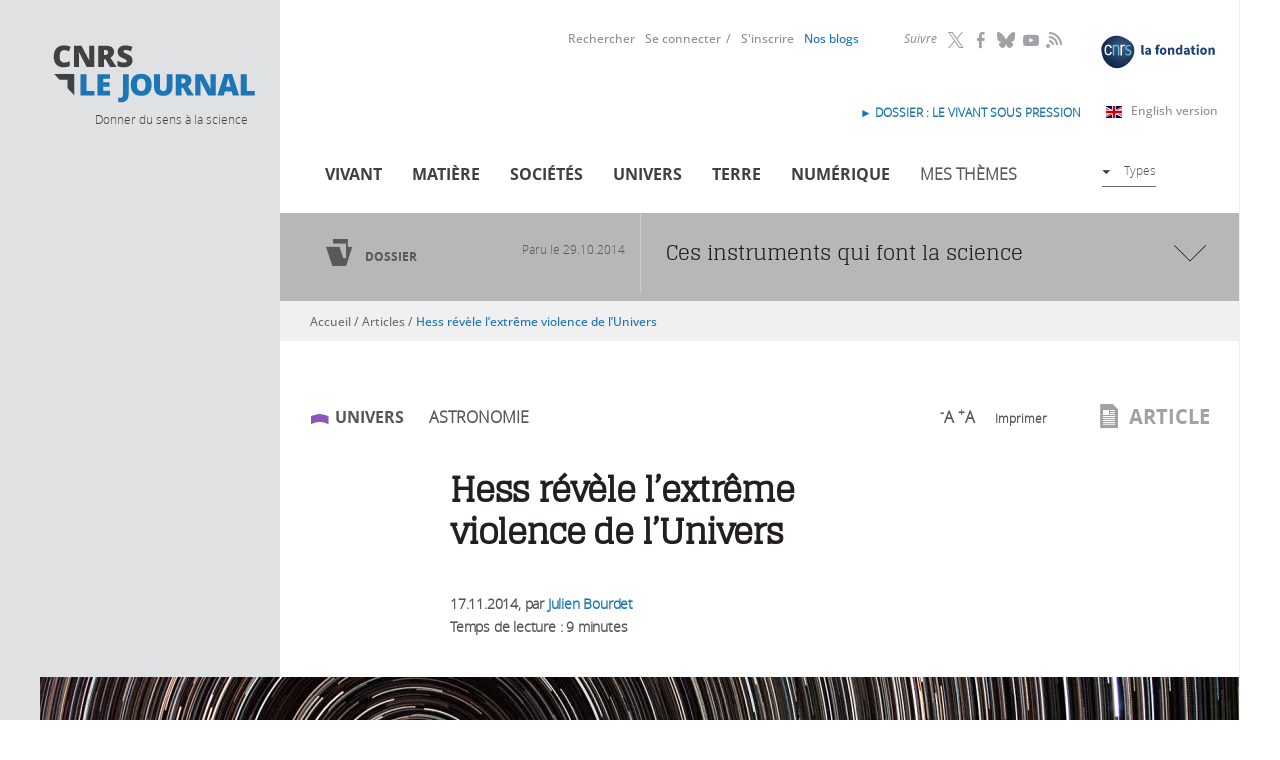

--- FILE ---
content_type: text/html; charset=utf-8
request_url: https://lejournal.cnrs.fr/articles/hess-revele-lextreme-violence-de-lunivers
body_size: 23519
content:
<!DOCTYPE html>
<html lang="fr" dir="ltr">
<head>
  <meta http-equiv="Content-Type" content="text/html; charset=utf-8" />
<link rel="alternate" type="application/rss+xml" title="Commentaires pour &quot;Hess révèle l’extrême violence de l’Univers&quot;" href="https://lejournal.cnrs.fr/crss/node/593" />
<script src="https://hcaptcha.com/1/api.js?hl=fr" async="async" defer="defer"></script>
<meta name="description" content="Installé en Namibie, Hess, le plus grand observatoire gamma au monde, a révolutionné notre connaissance des cataclysmes ponctuant la vie du cosmos." />
<meta name="generator" content="Drupal 7 (http://drupal.org)" />
<link rel="canonical" href="https://lejournal.cnrs.fr/articles/hess-revele-lextreme-violence-de-lunivers" />
<link rel="shortlink" href="https://lejournal.cnrs.fr/node/593" />
<meta property="og:site_name" content="CNRS Le journal" />
<meta property="og:type" content="website" />
<meta property="og:title" content="Hess révèle l’extrême violence de l’Univers" />
<meta property="og:url" content="https://lejournal.cnrs.fr/articles/hess-revele-lextreme-violence-de-lunivers" />
<meta property="og:description" content="Installé en Namibie, Hess, le plus grand observatoire gamma au monde, a révolutionné notre connaissance des cataclysmes ponctuant la vie du cosmos." />
<meta property="og:image" content="https://lejournal.cnrs.fr/sites/default/files/styles/visuel_principal/public/assets/images/2013n00031h.jpg" />
<meta name="twitter:card" content="summary_large_image" />
<meta name="twitter:creator" content="@CNRS" />
<meta name="twitter:url" content="https://lejournal.cnrs.fr/articles/hess-revele-lextreme-violence-de-lunivers" />
<meta name="twitter:title" content="Hess révèle l’extrême violence de l’Univers" />
<meta name="twitter:description" content="Installé en Namibie, Hess, le plus grand observatoire gamma au monde, a révolutionné notre connaissance des cataclysmes ponctuant la vie du cosmos." />
<meta name="twitter:image" content="https://lejournal.cnrs.fr/sites/default/files/styles/visuel_principal/public/assets/images/2013n00031h.jpg" />
  <meta name="viewport" content="width=device-width, initial-scale=1, maximum-scale=2, user-scalable=yes" />
  <meta name="robots" content="max-snippet:-1, max-image-preview:large, max-video-preview:-1">  
  <link rel="apple-touch-icon" sizes="57x57" href="/sites/all/themes/cnrs/images/favicons/apple-touch-icon-57x57.png">
  <link rel="apple-touch-icon" sizes="114x114" href="/sites/all/themes/cnrs/images/favicons/apple-touch-icon-114x114.png">
  <link rel="apple-touch-icon" sizes="72x72" href="/sites/all/themes/cnrs/images/favicons/apple-touch-icon-72x72.png">
  <link rel="apple-touch-icon" sizes="144x144" href="/sites/all/themes/cnrs/images/favicons/apple-touch-icon-144x144.png">
  <link rel="apple-touch-icon" sizes="60x60" href="/sites/all/themes/cnrs/images/favicons/apple-touch-icon-60x60.png">
  <link rel="apple-touch-icon" sizes="120x120" href="/sites/all/themes/cnrs/images/favicons/apple-touch-icon-120x120.png">
  <link rel="apple-touch-icon" sizes="76x76" href="/sites/all/themes/cnrs/images/favicons/apple-touch-icon-76x76.png">
  <link rel="apple-touch-icon" sizes="152x152" href="/sites/all/themes/cnrs/images/favicons/apple-touch-icon-152x152.png">
  <link rel="apple-touch-icon" sizes="180x180" href="/sites/all/themes/cnrs/images/favicons/apple-touch-icon-180x180.png">
  <meta name="apple-mobile-web-app-title" content="CNRS le journal">
  <link rel="shortcut icon" href="/sites/all/themes/cnrs/images/favicons/favicon.ico">
  <link rel="icon" type="image/png" href="/sites/all/themes/cnrs/images/favicons/favicon-192x192.png" sizes="192x192">
  <link rel="icon" type="image/png" href="/sites/all/themes/cnrs/images/favicons/favicon-160x160.png" sizes="160x160">
  <link rel="icon" type="image/png" href="/sites/all/themes/cnrs/images/favicons/favicon-96x96.png" sizes="96x96">
  <link rel="icon" type="image/png" href="/sites/all/themes/cnrs/images/favicons/favicon-16x16.png" sizes="16x16">
  <link rel="icon" type="image/png" href="/sites/all/themes/cnrs/images/favicons/favicon-32x32.png" sizes="32x32">
  <meta name="msapplication-TileColor" content="#2d89ef">
  <meta name="msapplication-TileImage" content="/sites/all/themes/cnrs/images/favicons/mstile-144x144.png">
  <meta name="msapplication-config" content="/sites/all/themes/cnrs/images/favicons/browserconfig.xml">
  <meta name="application-name" content="CNRS le journal">

  <title>Hess révèle l’extrême violence de l’Univers | CNRS Le journal</title>
  <link type="text/css" rel="stylesheet" href="https://lejournal.cnrs.fr/sites/default/files/css/css_xE-rWrJf-fncB6ztZfd2huxqgxu4WO-qwma6Xer30m4.css" media="all" />
<link type="text/css" rel="stylesheet" href="https://lejournal.cnrs.fr/sites/default/files/css/css_WzahEfDzVLU-DxM_tJ-WI-LHSwQc3YjtaJIq_dmL5kE.css" media="all" />
<link type="text/css" rel="stylesheet" href="https://lejournal.cnrs.fr/sites/default/files/css/css_kTP6trUZ_0cTfVGSs4cnCO_EGWUZF5b44gvmrNbdUG4.css" media="all" />
<link type="text/css" rel="stylesheet" href="https://lejournal.cnrs.fr/sites/default/files/css/css_pmZ9FKdZDPbB_FqIiNWgw0I7fubTlVgq0XQDAVdL-tU.css" media="all" />
<link type="text/css" rel="stylesheet" href="https://lejournal.cnrs.fr/sites/default/files/css/css_mj0QfGGmcpKUOjbaCntkMzr36vugCQQTEX3E5wDfetk.css" media="print" />
  <script type="text/javascript" src="https://lejournal.cnrs.fr/sites/all/libraries/respondjs/respond.min.js?t338pt"></script>
<script type="text/javascript" src="https://lejournal.cnrs.fr/sites/default/files/js/js_Pt6OpwTd6jcHLRIjrE-eSPLWMxWDkcyYrPTIrXDSON0.js"></script>
<script type="text/javascript" src="https://lejournal.cnrs.fr/sites/default/files/js/js_H7q2xORKmR9AN8Qx5spKEIBp7R_wG2apAswJoCUZY7I.js"></script>
<script type="text/javascript" src="https://lejournal.cnrs.fr/sites/default/files/js/js_FKMKq0v9SvH0m1LSYRczPbwJ8CVwsYpUI4FgKfL8vc4.js"></script>
<script type="text/javascript" src="https://lejournal.cnrs.fr/sites/default/files/js/js_YE4vEksf7gIvkrbP4j4WHfj8sWcLMfXBkE5OqOq6qvU.js"></script>
<script type="text/javascript">
<!--//--><![CDATA[//><!--
var text_resize_scope = "resize-chapo-contenu";
          var text_resize_minimum = "12";
          var text_resize_maximum = "25";
          var text_resize_line_height_allow = 1;
          var text_resize_line_height_min = "16";
          var text_resize_line_height_max = "36";
//--><!]]>
</script>
<script type="text/javascript" src="https://lejournal.cnrs.fr/sites/default/files/js/js_eLKfkl5ldM_yY408jREZ6hT7DCPLESTBffFH6ZV7dgo.js"></script>
<script type="text/javascript" src="https://lejournal.cnrs.fr/sites/default/files/js/js_KwWUbw16ND24Td_RyULLycbP_XmjLGOx9FrGhPznZ_Y.js"></script>
<script type="text/javascript">
<!--//--><![CDATA[//><!--
jQuery.extend(Drupal.settings, {"basePath":"\/","pathPrefix":"","setHasJsCookie":0,"ajaxPageState":{"theme":"cnrs","theme_token":"Ry8ILbCXdxlT9LV3Odrb7KYRam9isqMR4MVH-qNljq4","js":{"sites\/all\/libraries\/respondjs\/respond.min.js":1,"sites\/all\/modules\/contrib\/jquery_update\/replace\/jquery\/1.12\/jquery.min.js":1,"misc\/jquery-extend-3.4.0.js":1,"misc\/jquery-html-prefilter-3.5.0-backport.js":1,"misc\/jquery.once.js":1,"misc\/drupal.js":1,"sites\/all\/modules\/contrib\/jquery_update\/js\/jquery_browser.js":1,"sites\/all\/modules\/contrib\/jquery_update\/replace\/ui\/external\/jquery.cookie.js":1,"sites\/all\/modules\/contrib\/entityreference\/js\/entityreference.js":1,"sites\/all\/modules\/contrib\/ideal_comments\/theme\/ideal_comments.js":1,"sites\/all\/modules\/contrib\/om_maximenu\/js\/om_maximenu.js":1,"public:\/\/languages\/fr_BVWVogI5xYxQCF6wOnk9IzySK3CxeEQnaNPLexcUHyQ.js":1,"sites\/all\/modules\/patched\/lightbox2\/js\/lightbox.js":1,"sites\/all\/modules\/contrib\/compact_forms\/compact_forms.js":1,"sites\/all\/modules\/contrib\/captcha\/captcha.js":1,"0":1,"sites\/all\/modules\/contrib\/text_resize\/text_resize.js":1,"sites\/all\/modules\/contrib\/extlink\/js\/extlink.js":1,"sites\/all\/themes\/cnrs\/js\/modernizr.js":1,"sites\/all\/themes\/cnrs\/js\/jquery.mousewheel.js":1,"sites\/all\/themes\/cnrs\/js\/jquery.jscrollpane.min.js":1,"sites\/all\/themes\/cnrs\/js\/jquery.responsiveiframe.js":1,"sites\/all\/themes\/cnrs\/js\/jquery.toc.js":1,"sites\/all\/themes\/cnrs\/js\/imagesloaded.pkgd.min.js":1,"sites\/all\/themes\/cnrs\/js\/magnific.js":1,"sites\/all\/themes\/cnrs\/js\/jquery.expander.js":1,"sites\/all\/themes\/cnrs\/js\/cnrsGallery.js":1,"sites\/all\/themes\/cnrs\/js\/filip.js":1,"sites\/all\/themes\/cnrs\/js\/script.js":1},"css":{"modules\/system\/system.base.css":1,"modules\/system\/system.menus.css":1,"modules\/system\/system.messages.css":1,"modules\/system\/system.theme.css":1,"sites\/all\/modules\/contrib\/simplenews\/simplenews.css":1,"modules\/comment\/comment.css":1,"modules\/field\/theme\/field.css":1,"sites\/all\/modules\/contrib\/footnotes\/footnotes.css":1,"sites\/all\/modules\/contrib\/ideal_comments\/theme\/ideal_comments.css":1,"sites\/all\/modules\/contrib\/logintoboggan\/logintoboggan.css":1,"modules\/node\/node.css":1,"sites\/all\/modules\/contrib\/om_maximenu\/css\/om_maximenu.css":1,"sites\/all\/modules\/contrib\/search_krumo\/search_krumo.css":1,"modules\/user\/user.css":1,"sites\/all\/modules\/contrib\/video_filter\/video_filter.css":1,"sites\/all\/modules\/contrib\/asset\/css\/assets.css":1,"sites\/all\/modules\/contrib\/extlink\/css\/extlink.css":1,"sites\/all\/modules\/contrib\/views\/css\/views.css":1,"sites\/all\/modules\/contrib\/ckeditor\/css\/ckeditor.css":1,"sites\/all\/themes\/cnrs\/css\/tabs.css":1,"sites\/all\/modules\/contrib\/ctools\/css\/ctools.css":1,"sites\/all\/modules\/patched\/lightbox2\/css\/lightbox.css":1,"sites\/all\/modules\/contrib\/print\/print_ui\/css\/print_ui.theme.css":1,"sites\/all\/modules\/contrib\/compact_forms\/compact_forms.css":1,"sites\/all\/modules\/custom\/propalview\/propalview_debug.css":1,"sites\/all\/modules\/contrib\/om_maximenu\/skin\/no_style\/no_style.css":1,"sites\/all\/modules\/contrib\/text_resize\/text_resize.css":1,"sites\/all\/modules\/contrib\/date\/date_api\/date.css":1,"sites\/all\/themes\/cnrs\/css\/custom\/font-face.css":1,"sites\/all\/themes\/cnrs\/css\/default.css":1,"sites\/all\/themes\/cnrs\/css\/layout.css":1,"sites\/all\/themes\/cnrs\/css\/normalize.css":1,"sites\/all\/themes\/cnrs\/css\/custom\/cnrs.css":1,"sites\/all\/themes\/cnrs\/css\/custom\/paul.css":1,"sites\/all\/themes\/cnrs\/css\/custom\/filip.css":1,"sites\/all\/themes\/cnrs\/jplayer\/jplayer.css":1,"sites\/all\/themes\/cnrs\/css\/custom\/mobile.css":1,"sites\/all\/themes\/cnrs\/css\/custom\/mobile2.css":1,"sites\/all\/themes\/cnrs\/css\/custom\/tablette.css":1,"sites\/all\/themes\/cnrs\/css\/custom\/tablette2.css":1,"sites\/all\/themes\/cnrs\/css\/custom\/blog.css":1,"sites\/all\/themes\/cnrs\/css\/custom\/evols.css":1,"sites\/all\/themes\/cnrs\/css\/print.css":1}},"lightbox2":{"rtl":"0","file_path":"\/(\\w\\w\/)public:\/","default_image":"\/sites\/all\/modules\/patched\/lightbox2\/images\/brokenimage.jpg","border_size":10,"font_color":"000","box_color":"fff","top_position":"","overlay_opacity":"0.8","overlay_color":"000","disable_close_click":1,"resize_sequence":0,"resize_speed":400,"fade_in_speed":400,"slide_down_speed":600,"use_alt_layout":0,"disable_resize":0,"disable_zoom":1,"force_show_nav":0,"show_caption":1,"loop_items":0,"node_link_text":"Voir les d\u00e9tails de l\u0026#039;image","node_link_target":0,"image_count":"Image !current sur !total","video_count":"Vid\u00e9o !current sur !total","page_count":"Page !current sur !total","lite_press_x_close":"Appuyez sur \u003Ca href=\u0022#\u0022 onclick=\u0022hideLightbox(); return FALSE;\u0022\u003E\u003Ckbd\u003Ex\u003C\/kbd\u003E\u003C\/a\u003E pour fermer","download_link_text":"","enable_login":false,"enable_contact":false,"keys_close":"c x 27","keys_previous":"p 37","keys_next":"n 39","keys_zoom":"z","keys_play_pause":"32","display_image_size":"original","image_node_sizes":"()","trigger_lightbox_classes":"","trigger_lightbox_group_classes":"","trigger_slideshow_classes":"","trigger_lightframe_classes":"","trigger_lightframe_group_classes":"","custom_class_handler":0,"custom_trigger_classes":"","disable_for_gallery_lists":true,"disable_for_acidfree_gallery_lists":true,"enable_acidfree_videos":true,"slideshow_interval":5000,"slideshow_automatic_start":true,"slideshow_automatic_exit":true,"show_play_pause":true,"pause_on_next_click":false,"pause_on_previous_click":true,"loop_slides":false,"iframe_width":600,"iframe_height":400,"iframe_border":1,"enable_video":0,"useragent":"Mozilla\/5.0 (Macintosh; Intel Mac OS X 10_15_7) AppleWebKit\/537.36 (KHTML, like Gecko) Chrome\/131.0.0.0 Safari\/537.36; ClaudeBot\/1.0; +claudebot@anthropic.com)"},"video_filter":{"url":{"ckeditor":"\/video_filter\/dashboard\/ckeditor"},"instructions_url":"\/video_filter\/instructions","modulepath":"sites\/all\/modules\/contrib\/video_filter"},"better_exposed_filters":{"views":{"dossier_bandeau":{"displays":{"block":{"filters":[]}}},"archives":{"displays":{"block_2":{"filters":[]}}},"voir_aussi":{"displays":{"block_voir_aussi":{"filters":[]}}},"auteur_article":{"displays":{"block":{"filters":[]}}},"lire_voir":{"displays":{"block":{"filters":[]}}}}},"compactForms":{"forms":["user-login-form"],"stars":0},"extlink":{"extTarget":"_blank","extClass":"ext","extLabel":"(link is external)","extImgClass":0,"extIconPlacement":"append","extSubdomains":1,"extExclude":"","extInclude":"","extCssExclude":".hybridauth-widget","extCssExplicit":"","extAlert":0,"extAlertText":"This link will take you to an external web site.","mailtoClass":"mailto","mailtoLabel":"(link sends e-mail)","extUseFontAwesome":false}});
//--><!]]>
</script>
  <!--[if IE 8]>
  <style type="text/css" media="all">
  @import url("https://lejournal.cnrs.fr/sites/all/themes/cnrs/css/ie8.css?n16wet");
  </style>
  <![endif]-->
  <!--[if gte IE 9]>
    <style type="text/css">
      .gradient {
         filter: none;
      }
    </style>
  <![endif]-->

  <!-- Matomo -->
  <script type="text/javascript">
    var _paq = window._paq = window._paq || [];
    _paq.push(['trackPageView']);
    _paq.push(['enableLinkTracking']);

    (function() {
      var u="https://stats.lejournal.cnrs.fr/";
      _paq.push(['setTrackerUrl', u+'matomo.php']);
      _paq.push(['setSiteId', '1']);

      // Add this code below within the Matomo JavaScript tracker code
      // Important: the tracker url includes the /matomo.php
      var secondaryTrackerUrl = 'https://www.statistiques.cnrs.fr//matomo.php';
      var secondaryWebsiteId = 34;
      // Also send all of the tracking data to this other Matomo server, in website ID 34 (CNRS statistiques).
      _paq.push(['addTracker', secondaryTrackerUrl, secondaryWebsiteId]);
      // That's it!
      
      var d=document, g=d.createElement('script'), s=d.getElementsByTagName('script')[0];
      g.type='text/javascript'; g.async=true; g.src=u+'matomo.js'; s.parentNode.insertBefore(g,s);
    })();
  </script>
  <!-- End Matomo Code -->


</head>
<body class="html not-front not-logged-in one-sidebar sidebar-first page-node page-node- page-node-593 node-type-article role-anonymous-user with-subnav section-articles"  >
  <div id="skip">
    <a href="#tabs-zone">Accéder à la navigation</a>
  </div>
  <!--<div class="popin-csa-wrapper">
    <div class="popin-csa">
      <button type="button" aria-label="Close popup" onclick="closePopUp()" aria-haspopup="true" aria-expanded="false">
        <span aria-hidden="true">
          <svg width="22" height="22" viewBox="0 0 22 22" fill="none" xmlns="http://www.w3.org/2000/svg">
            <circle cx="11" cy="11" r="10.5" fill="white" stroke="black"/>
            <path fill-rule="evenodd" clip-rule="evenodd" d="M9.94571 10.9999L6 14.9457L7.05425 16L11 12.0542L14.9457 16L16 14.9457L12.0543 10.9999L15.9999 7.05426L14.9456 6L11 9.94563L7.05437 6L6.00012 7.05426L9.94571 10.9999Z" fill="black"/>
          </svg>
        </span>
      </button>
      <div class="logo-wrapper">
        <img src="" alt="" title=""/>
        <img src="" alt="" title=""/>
      </div>
      <div class="text-wrapper">
        <p class="title">Grande enquête « CNRS Le Journal »</p>
        <p class="text">Votre avis nous intéresse.<br><br>Le CNRS a mandaté l’institut CSA pour réaliser une enquête de satisfaction auprès de ses lecteurs.<br><br>Répondre à cette enquête ne vous prendra que quelques minutes.<br><br>Un grand merci pour votre participation !</p>
      </div>
      <div class="btn-wrapper"><a href="https://enq.csa-survey.eu/survey/selfserve/2218/240337" target="blank"><b>Cliquez ici</b> pour répondre à notre enquête</a></div>
    </div>
    <div class="popin-csa-mobile">
      <a class="trigger-parent">
        <svg width="41" height="42" viewBox="0 0 41 42" fill="none" xmlns="http://www.w3.org/2000/svg">
          <path d="M40 21C40 32.0686 31.247 41 20.5 41C9.75303 41 1 32.0686 1 21C1 9.93145 9.75303 1 20.5 1C31.247 1 40 9.93145 40 21Z" stroke="black" stroke-width="2"/>
          <path d="M11 21.0002C11 20.6558 11.28 20.3762 11.625 20.3762L27.8479 20.3762L21.4369 14.0812C21.3757 14.0244 21.3265 13.9559 21.2923 13.8798C21.258 13.8037 21.2394 13.7215 21.2375 13.6381C21.2356 13.5547 21.2505 13.4718 21.2813 13.3942C21.3121 13.3166 21.3581 13.246 21.4167 13.1865C21.4753 13.127 21.5452 13.0799 21.6224 13.0478C21.6995 13.0158 21.7823 12.9995 21.8659 13C21.9494 13.0005 22.032 13.0177 22.1088 13.0506C22.1856 13.0835 22.255 13.1314 22.3129 13.1916L29.8069 20.5495L29.8204 20.5624C29.8853 20.6281 29.9348 20.7074 29.9653 20.7945C29.9957 20.8816 30.0063 20.9744 29.9964 21.0661C29.9807 21.2163 29.9109 21.3556 29.7999 21.458L22.3129 28.8084C22.255 28.8686 22.1856 28.9165 22.1088 28.9494C22.032 28.9823 21.9494 28.9995 21.8659 29C21.7823 29.0005 21.6995 28.9842 21.6224 28.9522C21.5452 28.9201 21.4753 28.873 21.4167 28.8135C21.3581 28.754 21.3121 28.6834 21.2813 28.6058C21.2505 28.5282 21.2356 28.4453 21.2375 28.3619C21.2394 28.2785 21.258 28.1963 21.2923 28.1202C21.3265 28.0441 21.3757 27.9756 21.4369 27.9188L27.8479 21.6238H11.625C11.28 21.6238 11 21.3452 11 21.0002Z" fill="black"/>
        </svg>
        Grande enquête « CNRS Le Journal »</a>
    </div>
  </div>-->
    
  <div id="page-wrapper">
<div id="page" class="page with-navigation">
  <div id="header-wrapper">    
  
    <!-- /header-mobile -->
      
    <div id="header-mobile" class="clearfix">
      <div id="logo-mobile" class="left">
        <a href="/" title="Accueil" rel="home">Accueil</a>
      </div>
      <div id="flag-mobile" class="left">
        <a class="en-link" title="Read in English" href="https://news.cnrs.fr"><img src="/sites/all/themes/cnrs/images/gb.svg"></a>      </div>
      
      <div id="link-menu-mobile" class="right">
        <a class="link-menu-mobile"><span class="line"></span><span class="line"></span><span class="line"></span></a>
      </div> 
    </div> 
  
    <!-- /toggle -->
    <div class="toggle">
            
                <div id="mobile-not-logged" class="clearfix">
            <div  class="left">
              <a href="/user/login" class="mobile-favoris">Se connecter</a>            </div>
            <div class="right">
              <a href="/user/register" class="mobile-favoris">S&#039;inscrire</a>            </div>
          </div>
            
      
      
      
      <!-- /menu-mobile-wrapper -->
      <div id="recherche-mobile">
        <form id="mobile-hf-form" class="inline-block"  action="/recherche" method="get" accept-charset="UTF-8">
          <input class="input" type="text" placeholder="Rechercher" id="mobile-search-keywords" name="keywords" value="">
          <button class="submit icon-loop" type="submit" value="Submit"></button>
        </form>
      </div>
      <div id="menu-mobile-wrapper">
        <div class="menu-mobile-theme">
          <div class="menu-mobile-title">Thèmes</div> 
          <div class="menu-block-wrapper menu-block-11 menu-name-menu-menu-thematique parent-mlid-0 menu-level-1">
  <ul class="menu"><li class="first leaf menu-mlid-717 vivant mid-717"><a href="/vivant" title="">Vivant</a></li>
<li class="leaf menu-mlid-1200 mati-re mid-1200"><a href="/matiere" title="">Matière</a></li>
<li class="leaf menu-mlid-1204 num-rique mid-1204"><a href="/numerique" title="">Numérique</a></li>
<li class="leaf menu-mlid-1201 soci-t-s mid-1201"><a href="/societes" title="">Sociétés</a></li>
<li class="leaf menu-mlid-1203 terre mid-1203"><a href="/terre" title="">Terre</a></li>
<li class="last leaf menu-mlid-1202 univers mid-1202"><a href="/univers" title="">Univers</a></li>
</ul></div>
        </div> 
        <div class="menu-mobile-format">
          <div class="menu-mobile-title">Formats</div> 
          <div class="menu-block-wrapper menu-block-2 menu-name-menu-menu-types parent-mlid-0 menu-level-1">
  <ul class="menu"><li class="first leaf menu-mlid-829 articles mid-829"><a href="/articles" class="icon menuIcon-article">Articles</a></li>
<li class="leaf menu-mlid-831 audios mid-831"><a href="/audios" class="icon menuIcon-audio">Audios</a></li>
<li class="leaf menu-mlid-834 diaporamas mid-834"><a href="/diaporamas" class="icon menuIcon-diaporama">Diaporamas</a></li>
<li class="leaf menu-mlid-836 dossiers mid-836"><a href="/dossiers" class="icon menuIcon-dossier">Dossiers</a></li>
<li class="leaf menu-mlid-833 infographies mid-833"><a href="/infographies" class="icon menuIcon-infographie">Infographies</a></li>
<li class="leaf menu-mlid-835 points-de-vue mid-835"><a href="/billets" class="icon menuIcon-billet">Points de vue</a></li>
<li class="last leaf menu-mlid-832 vid-os mid-832"><a href="/videos" class="icon menuIcon-video">Vidéos</a></li>
</ul></div>
        </div> 
      </div> 
          </div>
    <div class="gauche-header">
      <div id="logo">
        <a href="/" title="Accueil" rel="home">
          <img src="/sites/all/themes/cnrs/images/logo.svg" alt="CNRS Le Journal" title="CNRS Le Journal"/>
        </a>
      </div>
      <div id="site-slogan">Donner du sens à la science</div>
    </div>
    <div id="header" class="clearfix">
      <div class="droite-header">
        <div id="header-top">
            <div id="header-top-region">
                        </div>
        </div>
        
        <div id="menu-primaires">
            <div class="region region-header-middle">
    <div id="block-block-7" class="block block-block block-odd first clearfix">
  <div class="block-inner">

            

    <div class="content" >
      <p><a class="fondation-link" href="https://fondation-cnrs.org/" target="_blank" title="Faites un don pour la recherche !"><img src="/sites/all/themes/cnrs/images/logofondation.svg" /></a></p>
    </div>

  </div>
</div> <!-- /block-inner /block --><div id="block-menu_block-9" class="block block-menu-block block-even clearfix">
  <div class="block-inner">

              <h3 class="block-title">Suivre</h3>
        

    <div class="content" >
      <div class="menu-block-wrapper menu-block-9 menu-name-menu-header-nous-suivre parent-mlid-0 menu-level-1">
  <ul class="menu"><li class="first leaf menu-mlid-1004 twitter mid-1004"><a href="https://twitter.com/CNRS" title="">Twitter</a></li>
<li class="leaf menu-mlid-1005 facebook mid-1005"><a href="https://www.facebook.com/cnrs.fr" title="">Facebook</a></li>
<li class="leaf menu-mlid-1006 bluesky mid-1006"><a href="https://bsky.app/profile/cnrs.fr">Bluesky</a></li>
<li class="leaf menu-mlid-1008 youtube mid-1008"><a href="https://www.youtube.com/@CNRS">YouTube</a></li>
<li class="last leaf menu-mlid-2747 rss mid-2747"><a href="/rss">RSS</a></li>
</ul></div>
    </div>

  </div>
</div> <!-- /block-inner /block --><div id="block-menu_block-8" class="block block-menu-block block-odd last clearfix">
  <div class="block-inner">

            

    <div class="content" >
      <div class="menu-block-wrapper menu-block-8 menu-name-menu-menu-header parent-mlid-0 menu-level-1">
  <ul class="menu"><li class="first leaf menu-mlid-1002 rechercher mid-1002"><a href="/recherche" title="">Rechercher</a></li>
<li class="leaf menu-mlid-1001 se-connecter mid-1001"><a href="/user/login?destination=node/593" title="">Se connecter</a></li>
<li class="leaf menu-mlid-1000 s-inscrire mid-1000"><a href="/user/register?destination=node/593" title="">S&#039;inscrire</a></li>
<li class="leaf menu-mlid-1589 mon-compte mid-1589"><a href="/user">Mon compte</a></li>
<li class="last leaf menu-mlid-2999 id-nos-blogs mid-2999"><a href="/nos-blogs"> Nos blogs</a></li>
</ul></div>
    </div>

  </div>
</div> <!-- /block-inner /block -->  </div>
          <div class="english-version">
            <a class="english-link" href="https://news.cnrs.fr" target="_blank">English version<span class="ext"></span></a>
            <!-- <a class="covid-link" href="https://lejournal.cnrs.fr/dossiers/covid-19-anatomie-dune-epidemie">Dossier spécial Covid-19</a> -->
            <div id="block-block-8" class="block block-block block-odd first clearfix">
  <div class="block-inner">

            

    <div class="content" >
      <p><strong><a href="https://lejournal.cnrs.fr/dossiers/le-vivant-sous-pression">► DOSSIER : le vivant sous pression</a></strong></p>
    </div>

  </div>
</div> <!-- /block-inner /block -->          </div>
        </div>

        <div id="tabs-zone" class="clearfix">
          <div id="tabs-actions">
              <div class="region region-header-bottom">
    <div id="block-om_maximenu-om-maximenu-1" class="block block-om-maximenu block-odd first last clearfix">
  <div class="block-inner">

            

    <div class="content" >
       

  <div id="om-maximenu-om-menu-principal" class="om-maximenu om-maximenu-no-style om-maximenu-block om-maximenu-row om-maximenu-block-down code-om-u1-834724759">     
            

<div id="om-menu-om-menu-principal-ul-wrapper" class="om-menu-ul-wrapper">
  <ul id="om-menu-om-menu-principal" class="om-menu">
                  

   
  <li id="om-leaf-om-u1-834724759-1" class="om-leaf first leaf-vivant">   
    <a  class="om-link icon menuicon-vivant link-vivant" href="/vivant">Vivant</a>      
 

      
  </li>
  
    
  

  
          
                  

   
  <li id="om-leaf-om-u1-834724759-2" class="om-leaf leaf-mati-re">   
    <a  class="om-link icon menuicon-matiere link-mati-re" href="/matiere">Matière</a>      
 

      
  </li>
  
    
  

  
          
                  

   
  <li id="om-leaf-om-u1-834724759-3" class="om-leaf leaf-soci-t-s">   
    <a  class="om-link icon menuicon-societes link-soci-t-s" href="/societes">Sociétés</a>      
 

      
  </li>
  
    
  

  
          
                  

   
  <li id="om-leaf-om-u1-834724759-4" class="om-leaf leaf-univers">   
    <a  class="om-link icon menuicon-univers link-univers" href="/univers">Univers</a>      
 

      
  </li>
  
    
  

  
          
                  

   
  <li id="om-leaf-om-u1-834724759-5" class="om-leaf leaf-terre">   
    <a  class="om-link icon menuicon-terre link-terre" href="/terre">Terre</a>      
 

      
  </li>
  
    
  

  
          
                  

   
  <li id="om-leaf-om-u1-834724759-6" class="om-leaf leaf-num-rique">   
    <a  class="om-link icon menuicon-numerique link-num-rique" href="/numerique">Numérique</a>      
 

      
  </li>
  
    
  

  
          
                  

   
  <li id="om-leaf-om-u1-834724759-8" class="om-leaf leaf-mes-th-mes">   
    <a href="javascript:void(0)" class="om-link  link-mes-th-mes" >Mes thèmes</a>      
  <div class="om-maximenu-content om-maximenu-content-nofade closed">
    <div class="om-maximenu-top">
      <div class="om-maximenu-top-left"></div>
      <div class="om-maximenu-top-right"></div>
    </div><!-- /.om-maximenu-top --> 
    <div class="om-maximenu-middle">
      <div class="om-maximenu-middle-left">
        <div class="om-maximenu-middle-right">
           

<div class="block block-block block-block-id-1 first">           
      <div class="content"><h4>Personnalisez votre navigation</h4>
<p>Sélectionnez vos mots clefs ou thématiques favorites et créez votre rubrique personnalisée</p>
</div>
  </div><!-- /.block -->





 

<div class="block block-menu_block block-menu_block-id-10">           
      <div class="content"><div class="menu-block-wrapper menu-block-10 menu-name-menu-om-menu-themes parent-mlid-0 menu-level-1">
  <ul class="menu"><li class="first leaf menu-mlid-1042 cr-er-un-compte mid-1042"><a href="/user/register?destination=node/593">Créer un compte</a></li>
<li class="last leaf menu-mlid-1041 se-connecter mid-1041"><a href="/user/login?destination=node/593">Se connecter</a></li>
</ul></div>
</div>
  </div><!-- /.block -->





 

<div class="block block-erbac_propal block-erbac_propal-id-user_fav last">           
      <div class="content"></div>
  </div><!-- /.block -->





          <div class="om-clearfix"></div>
        </div><!-- /.om-maximenu-middle-right --> 
      </div><!-- /.om-maximenu-middle-left --> 
    </div><!-- /.om-maximenu-middle --> 
    <div class="om-maximenu-bottom">
      <div class="om-maximenu-bottom-left"></div>
      <div class="om-maximenu-bottom-right"></div>
    </div><!-- /.om-maximenu-bottom -->  
    <div class="om-maximenu-arrow"></div>
    <div class="om-maximenu-open">
      <input type="checkbox" value="" />
      Stay    </div><!-- /.om-maximenu-open -->  
  </div><!-- /.om-maximenu-content -->  
 

      
  </li>
  
    
  

  
          
                  

   
  <li id="om-leaf-om-u1-834724759-7" class="om-leaf last leaf-types">   
    <a href="javascript:void(0)" class="om-link types link-types" >Types</a>      
  <div class="om-maximenu-content om-maximenu-content-nofade closed">
    <div class="om-maximenu-top">
      <div class="om-maximenu-top-left"></div>
      <div class="om-maximenu-top-right"></div>
    </div><!-- /.om-maximenu-top --> 
    <div class="om-maximenu-middle">
      <div class="om-maximenu-middle-left">
        <div class="om-maximenu-middle-right">
           

<div class="block block-menu_block block-menu_block-id-2 first last">           
      <div class="content"><div class="menu-block-wrapper menu-block-2 menu-name-menu-menu-types parent-mlid-0 menu-level-1">
  <ul class="menu"><li class="first leaf menu-mlid-829 articles mid-829"><a href="/articles" class="icon menuIcon-article">Articles</a></li>
<li class="leaf menu-mlid-831 audios mid-831"><a href="/audios" class="icon menuIcon-audio">Audios</a></li>
<li class="leaf menu-mlid-834 diaporamas mid-834"><a href="/diaporamas" class="icon menuIcon-diaporama">Diaporamas</a></li>
<li class="leaf menu-mlid-836 dossiers mid-836"><a href="/dossiers" class="icon menuIcon-dossier">Dossiers</a></li>
<li class="leaf menu-mlid-833 infographies mid-833"><a href="/infographies" class="icon menuIcon-infographie">Infographies</a></li>
<li class="leaf menu-mlid-835 points-de-vue mid-835"><a href="/billets" class="icon menuIcon-billet">Points de vue</a></li>
<li class="last leaf menu-mlid-832 vid-os mid-832"><a href="/videos" class="icon menuIcon-video">Vidéos</a></li>
</ul></div>
</div>
  </div><!-- /.block -->





          <div class="om-clearfix"></div>
        </div><!-- /.om-maximenu-middle-right --> 
      </div><!-- /.om-maximenu-middle-left --> 
    </div><!-- /.om-maximenu-middle --> 
    <div class="om-maximenu-bottom">
      <div class="om-maximenu-bottom-left"></div>
      <div class="om-maximenu-bottom-right"></div>
    </div><!-- /.om-maximenu-bottom -->  
    <div class="om-maximenu-arrow"></div>
    <div class="om-maximenu-open">
      <input type="checkbox" value="" />
      Stay    </div><!-- /.om-maximenu-open -->  
  </div><!-- /.om-maximenu-content -->  
 

      
  </li>
  
    
  

  
          
      </ul><!-- /.om-menu -->    
</div><!-- /.om-menu-ul-wrapper -->   



      </div><!-- /#om-maximenu-[menu name] -->   


    </div>

  </div>
</div> <!-- /block-inner /block -->  </div>
          </div>
        </div>
      </div>
    </div>
  </div>
  
  <div id="header-fixe">
    
    <div class="wrapper clearfix">
      <div class="left">
        <a id="hf-logo" href="/" title="Accueil" rel="home">
         <img src="/sites/all/themes/cnrs/images/logo.svg" alt="CNRS Le Journal" title="CNRS Le Journal"/>
        </a>
        <a id="hf-haut-page" href="#" title="Haut de page"><i class="icon-arrowtop"></i>Haut de page</a>
                <a id="hf-nos-blogs" href="/nos-blogs" title="Nos blogs">Nos blogs</a>
      </div>
      <div class="right">
        <form id="hf-form" class="inline-block"  action="/recherche" method="get" accept-charset="UTF-8">
          <input class="input" type="text" placeholder="Rechercher" id="search-keywords" name="keywords" value="">
          <button class="submit icon-loop" type="submit" value="Submit"></button>
        </form>
        
                <div id="hf-partage" class="inline-block">
          <a href="#" class="hf-title">Partager l'article</a>
          <div class="hf-content">
            <a href="https://twitter.com/intent/tweet?url=https%3A//lejournal.cnrs.fr/articles/hess-revele-lextreme-violence-de-lunivers%2F&text=Hess révèle l’extrême violence de l’Univers" title="Partager sur X" target="_blank"><i class="icon icon-twitter"></i></a>
            <a href="http://www.facebook.com/sharer/sharer.php?s=100&amp;p%5Burl%5D=https%3A//lejournal.cnrs.fr/articles/hess-revele-lextreme-violence-de-lunivers&amp;p%5Btitle%5D=Hess%20r%C3%A9v%C3%A8le%20l%E2%80%99extr%C3%AAme%20violence%20de%20l%E2%80%99Univers&amp;p%5Bimages%5D%5B0%5D=https%3A//lejournal.cnrs.fr/sites/default/files/styles/lightbox-hd/public/assets/images/2013n00031h.jpg%3Fitok%3DF4KIYrWh&amp;p%5Bsummary%5D=Install%C3%A9%20en%20Namibie%2C%20Hess%2C%20le%20plus%20grand%20observatoire%20gamma%20au%20monde%2C%20a%20r%C3%A9volutionn%C3%A9%20notre%20connaissance%20des%20cataclysmes%20ponctuant%20la%20vie%20du%20cosmos." title="Partager sur Facebook" target="_blank"><i class="icon icon-facebook"></i></a>
            <a href="https://bsky.app/intent/compose?text=Hess révèle l’extrême violence de l’Univers%0Ahttps%3A//lejournal.cnrs.fr/articles/hess-revele-lextreme-violence-de-lunivers" title="Partager sur Bluesky" target="_blank"><i class="icon icon-bluesky"></i></a>
          </div>
        </div>
      </div>
    </div>  </div>
  <div id="article-aside" class="sticked">
    <div class="content">
      <a href="#" class="expand">
        <i class="icon icon-arrowright"></i>
        <i class="icon icon-arrowleft"></i>
        <i class="icon icon-arrowbottom"></i>
        <i class="icon icon-arrowtop"></i>
      </a>
      <div class="header">
      </div>
      <h3 class="expand">Sections</h3>
    </div>
    <div class="footer">
    </div>
  </div>

  <div id="content-wrapper">
    <div id="content-top-wrapper">
      <div id="content-top">
        <div class="niveau-0">
          <div class="wrapper clearfix">
            <div class="left">
              <h6 class="element-invisible">Vous êtes ici</h6><div class="breadcrumb"><a href="/">Accueil</a> / <a href="/articles">Articles</a> / <a href="/articles/hess-revele-lextreme-violence-de-lunivers" class="active">Hess révèle l’extrême violence de l’Univers</a></div>            </div>
          </div>
        </div>
                <h1 class="title">Hess révèle l’extrême violence de l’Univers</h1>
          
              </div>
    </div>

    
    <div id="content">
      
      
                  
              <div class="tabs"></div>
      
            
      <div id="content-area">
          <div class="region region-content">
    <div id="block-views-dossier_bandeau-block" class="block block-views block-odd first clearfix">
  <div class="block-inner">

            

    <div class="content" >
      <div class="view view-dossier-bandeau view-id-dossier_bandeau view-display-id-block view-dom-id-9726d22fd51a5663dedb181c79d62898">
            <div class="view-header">
      <div class="left format-wrapper">
<div class="format-dossier">Dossier</div>
</div>
<div class="left date-wrapper">
<div class="dossier-paru">Paru le <span class="date-display-single">29.10.2014</span></div>
<div class="dossier-maj"></div>
</div>
<div class="left title-wrapper">
<div class="dossier-titre">Ces instruments qui font la science</div>
</div>
    </div>
  
  
  
      <div class="view-content">
            <div class="bandeau-dossier-header views-row">
      <a href="/dossiers/ces-instruments-qui-font-la-science" class="icon">Voir le dossier</a>    </div>
    <div class="views-row views-row-1 views-row-odd views-row-first">
      
  <div class="views-field views-field-type article">        <span class="field-content">Article</span>  </div>  
  <div class="views-field views-field-field-visuel-principal">        <div class="field-content"><a href="/articles/des-instruments-taille-xxl"><div  class="asset-wrapper asset aid-1032 asset-image">

<div class="content">
  
  <img src="https://lejournal.cnrs.fr/sites/default/files/styles/vignettes-billet-conseil_dossier-bandeau/public/assets/images/2014n00794h_72dpi.jpg?itok=nOMxhSwG" width="212" height="140" alt="VLT" title=" ©E. LE ROUX/Univ Claude Bernard Lyon 1/ESO/CNRS PHOTOTHEQUE" /></div>
</div>
</a></div>  </div>  
  <div class="views-field views-field-title">        <span class="field-content"><a href="/articles/des-instruments-taille-xxl">Des instruments taille XXL</a></span>  </div>  </div>
    <div class="views-row views-row-2 views-row-even">
      
  <div class="views-field views-field-type video">        <span class="field-content">Vidéo</span>  </div>  
  <div class="views-field views-field-field-visuel-principal">        <div class="field-content"><a href="/videos/ondes-gravitationnelles-les-detecteurs-de-lextreme"><div  class="asset-wrapper asset aid-2289 asset-image">

<div class="content">
  
  <img src="https://lejournal.cnrs.fr/sites/default/files/styles/vignettes-billet-conseil_dossier-bandeau/public/assets/images/capture_decran_2016-02-10_a_18.47.26.png?itok=Hfyo563S" width="212" height="140" alt="" title=" ©SXS collaboration" /></div>
</div>
</a></div>  </div>  
  <div class="views-field views-field-title">        <span class="field-content"><a href="/videos/ondes-gravitationnelles-les-detecteurs-de-lextreme">Ondes gravitationnelles : les détecteurs de l&#039;extrême</a></span>  </div>  </div>
    <div class="views-row views-row-3 views-row-odd">
      
  <div class="views-field views-field-type article">        <span class="field-content">Article</span>  </div>  
  <div class="views-field views-field-field-visuel-principal">        <div class="field-content"><a href="/articles/apollon-un-laser-au-zenith"><div  class="asset-wrapper asset aid-1952 asset-image">

<div class="content">
  
  <img src="https://lejournal.cnrs.fr/sites/default/files/styles/vignettes-billet-conseil_dossier-bandeau/public/assets/images/049-apollon-01042015_72dpi.jpg?itok=5ODWM7JP" width="212" height="140" alt="Laser Apollon" title=" ©J. BARANDE/LULI/ECOLE POLYTECNHIQUE/CNRS PHOTOTHEQUE" /></div>
</div>
</a></div>  </div>  
  <div class="views-field views-field-title">        <span class="field-content"><a href="/articles/apollon-un-laser-au-zenith">Apollon, un laser au zénith</a></span>  </div>  </div>
    <div class="views-row views-row-4 views-row-even">
      
  <div class="views-field views-field-type video">        <span class="field-content">Vidéo</span>  </div>  
  <div class="views-field views-field-field-visuel-principal">        <div class="field-content"><a href="/videos/metatron-le-changement-climatique-grandeur-nature"><div  class="asset-wrapper asset aid-324 asset-image">

<div class="content">
  
  <img src="https://lejournal.cnrs.fr/sites/default/files/styles/vignettes-billet-conseil_dossier-bandeau/public/assets/images/metatron_vcourte_02.jpg?itok=JEgWVURZ" width="212" height="140" alt="Visuel extrait du film « Métatron, modèles naturels »" title=" ©CNRS Images" /></div>
</div>
</a></div>  </div>  
  <div class="views-field views-field-title">        <span class="field-content"><a href="/videos/metatron-le-changement-climatique-grandeur-nature">Métatron : le changement climatique grandeur nature</a></span>  </div>  </div>
    <div class="views-row views-row-5 views-row-odd">
      
  <div class="views-field views-field-type video">        <span class="field-content">Vidéo</span>  </div>  
  <div class="views-field views-field-field-visuel-principal">        <div class="field-content"><a href="/videos/sphere-un-oeil-sur-les-exoplanetes"><div  class="asset-wrapper asset aid-1758 asset-image">

<div class="content">
  
  <img src="https://lejournal.cnrs.fr/sites/default/files/styles/vignettes-billet-conseil_dossier-bandeau/public/assets/images/eso1134b_0.jpg?itok=1y430iZu" width="212" height="140" alt="" title=" ©ESO/M. Kornmesser" /></div>
</div>
</a></div>  </div>  
  <div class="views-field views-field-title">        <span class="field-content"><a href="/videos/sphere-un-oeil-sur-les-exoplanetes">Sphère, un œil sur les exoplanètes</a></span>  </div>  </div>
    <div class="views-row views-row-6 views-row-even">
      
  <div class="views-field views-field-type diaporama">        <span class="field-content">Diaporama</span>  </div>  
  <div class="views-field views-field-field-visuel-principal">        <div class="field-content"><a href="/diaporamas/lextraordinaire-bapteme-de-lair-dun-telescope"><div  class="asset-wrapper asset aid-2026 asset-image">

<div class="content">
  
  <img src="https://lejournal.cnrs.fr/sites/default/files/styles/vignettes-billet-conseil_dossier-bandeau/public/assets/images/diapo_ballon_couv.jpg?itok=AAfncP-p" width="212" height="140" alt="" title=" ©CNES / Emmanuel Grimault" /></div>
</div>
</a></div>  </div>  
  <div class="views-field views-field-title">        <span class="field-content"><a href="/diaporamas/lextraordinaire-bapteme-de-lair-dun-telescope">L’extraordinaire baptême de l’air d&#039;un télescope</a></span>  </div>  </div>
    <div class="views-row views-row-7 views-row-odd">
      
  <div class="views-field views-field-type diaporama">        <span class="field-content">Diaporama</span>  </div>  
  <div class="views-field views-field-field-visuel-principal">        <div class="field-content"><a href="/diaporamas/les-titans-du-cern"><div  class="asset-wrapper asset aid-1176 asset-image">

<div class="content">
  
  <img src="https://lejournal.cnrs.fr/sites/default/files/styles/vignettes-billet-conseil_dossier-bandeau/public/assets/images/aleph_9603022_08_v3.jpg?itok=0hGT_dKZ" width="212" height="140" alt="Aleph © 1996 Cern" title=" ©1996 CERN" /></div>
</div>
</a></div>  </div>  
  <div class="views-field views-field-title">        <span class="field-content"><a href="/diaporamas/les-titans-du-cern">Les titans du Cern</a></span>  </div>  </div>
    <div class="views-row views-row-8 views-row-even">
      
  <div class="views-field views-field-type diaporama">        <span class="field-content">Diaporama</span>  </div>  
  <div class="views-field views-field-field-visuel-principal">        <div class="field-content"><a href="/diaporamas/un-oeil-sur-latmosphere"><div  class="asset-wrapper asset aid-2192 asset-image">

<div class="content">
  
  <img src="https://lejournal.cnrs.fr/sites/default/files/styles/vignettes-billet-conseil_dossier-bandeau/public/assets/images/2015n01676hd.jpg?itok=btWjIGMK" width="212" height="140" alt="" title=" ©Thibaut VERGOZ/OSU - Réunion / CNRS Photothèque" /></div>
</div>
</a></div>  </div>  
  <div class="views-field views-field-title">        <span class="field-content"><a href="/diaporamas/un-oeil-sur-latmosphere">Un œil sur l’atmosphère</a></span>  </div>  </div>
    <div class="views-row views-row-9 views-row-odd">
      
  <div class="views-field views-field-type video">        <span class="field-content">Vidéo</span>  </div>  
  <div class="views-field views-field-field-visuel-principal">        <div class="field-content"><a href="/videos/la-rentree-du-vlt"><div  class="asset-wrapper asset aid-1243 asset-image">

<div class="content">
  
  <img src="https://lejournal.cnrs.fr/sites/default/files/styles/vignettes-billet-conseil_dossier-bandeau/public/assets/images/2014n01485h.jpg?itok=RHwd44kI" width="212" height="140" alt="Vue de deux télescopes du VLT la nuit." title=" ©CNRS Photothèque/ESO/Claude DELHAYE" /></div>
</div>
</a></div>  </div>  
  <div class="views-field views-field-title">        <span class="field-content"><a href="/videos/la-rentree-du-vlt">La rentrée du VLT</a></span>  </div>  </div>
    <div class="views-row views-row-10 views-row-even">
      
  <div class="views-field views-field-type article">        <span class="field-content">Article</span>  </div>  
  <div class="views-field views-field-field-visuel-principal">        <div class="field-content"><a href="/articles/prometee-la-plateforme-de-lextreme"><div  class="asset-wrapper asset aid-2333 asset-image">

<div class="content">
  
  <img src="https://lejournal.cnrs.fr/sites/default/files/styles/vignettes-billet-conseil_dossier-bandeau/public/assets/images/cnrs_20130001_0553.jpg?itok=cOSeNB_I" width="212" height="140" alt="Plateforme PROMETEE" title=" ©C.FRESILLON/CNRS PHOTOTHEQUE" /></div>
</div>
</a></div>  </div>  
  <div class="views-field views-field-title">        <span class="field-content"><a href="/articles/prometee-la-plateforme-de-lextreme">Prométée, la plateforme de l’extrême</a></span>  </div>  </div>
    <div class="views-row views-row-11 views-row-odd">
      
  <div class="views-field views-field-type billet">        <span class="field-content">Point de vue</span>  </div>  
  <div class="views-field views-field-field-visuel-principal">        <div class="field-content"><a href="/billets/le-cern-quelle-histoire"><div  class="asset-wrapper asset aid-930 asset-image">

<div class="content">
  
  <img src="https://lejournal.cnrs.fr/sites/default/files/styles/vignettes-billet-conseil_dossier-bandeau/public/assets/images/5210004.jpg?itok=svqG_LxL" width="212" height="140" alt="Le Conseil provisoire du CERN" title=" ©CERN 1952" /></div>
</div>
</a></div>  </div>  
  <div class="views-field views-field-title">        <span class="field-content"><a href="/billets/le-cern-quelle-histoire">Le Cern, quelle histoire !</a></span>  </div>  </div>
    <div class="views-row views-row-12 views-row-even">
      
  <div class="views-field views-field-type article">        <span class="field-content">Article</span>  </div>  
  <div class="views-field views-field-field-visuel-principal">        <div class="field-content"><a href="/articles/mille-et-une-manieres-de-scruter-la-matiere"><div  class="asset-wrapper asset aid-440 asset-image">

<div class="content">
  
  <img src="https://lejournal.cnrs.fr/sites/default/files/styles/vignettes-billet-conseil_dossier-bandeau/public/assets/images/2013n02195_bd_ppal.jpg?itok=Nn_gdU8T" width="212" height="140" alt="Sélection de cristaux sous une loupe pour une expérience de diffraction." title=" ©CNRS Photothèque / Kaksonen" /></div>
</div>
</a></div>  </div>  
  <div class="views-field views-field-title">        <span class="field-content"><a href="/articles/mille-et-une-manieres-de-scruter-la-matiere">Mille et une manières de scruter la matière</a></span>  </div>  </div>
    <div class="views-row views-row-13 views-row-odd">
      
  <div class="views-field views-field-type video">        <span class="field-content">Vidéo</span>  </div>  
  <div class="views-field views-field-field-visuel-principal">        <div class="field-content"><a href="/videos/ondes-gravitationnelles-les-detecteurs-de-lextreme"><div  class="asset-wrapper asset aid-2289 asset-image">

<div class="content">
  
  <img src="https://lejournal.cnrs.fr/sites/default/files/styles/vignettes-billet-conseil_dossier-bandeau/public/assets/images/capture_decran_2016-02-10_a_18.47.26.png?itok=Hfyo563S" width="212" height="140" alt="" title=" ©SXS collaboration" /></div>
</div>
</a></div>  </div>  
  <div class="views-field views-field-title">        <span class="field-content"><a href="/videos/ondes-gravitationnelles-les-detecteurs-de-lextreme">Ondes gravitationnelles : les détecteurs de l&#039;extrême</a></span>  </div>  </div>
    <div class="views-row views-row-14 views-row-even">
      
  <div class="views-field views-field-type article">        <span class="field-content">Article</span>  </div>  
  <div class="views-field views-field-field-visuel-principal">        <div class="field-content"><a href="/articles/ondes-gravitationnelles-et-trous-noirs-acte-2"><div  class="asset-wrapper asset aid-2592 asset-image">

<div class="content">
  
  <img src="https://lejournal.cnrs.fr/sites/default/files/styles/vignettes-billet-conseil_dossier-bandeau/public/assets/images/merging_black_holes_ret.jpg?itok=9m_q7Hi-" width="212" height="140" alt="LIGO-Virgo" title=" ©C. CARREAU/ESA" /></div>
</div>
</a></div>  </div>  
  <div class="views-field views-field-title">        <span class="field-content"><a href="/articles/ondes-gravitationnelles-et-trous-noirs-acte-2">Ondes gravitationnelles et trous noirs, acte 2</a></span>  </div>  </div>
    <div class="views-row views-row-15 views-row-odd">
      
  <div class="views-field views-field-type billet">        <span class="field-content">Point de vue</span>  </div>  
  <div class="views-field views-field-field-visuel-principal">        <div class="field-content"><a href="/billets/une-baie-vitree-sur-lunivers"><div  class="asset-wrapper asset aid-2582 asset-image">

<div class="content">
  
  <img src="https://lejournal.cnrs.fr/sites/default/files/styles/vignettes-billet-conseil_dossier-bandeau/public/assets/images/elisa_2arms_lg.jpg?itok=TL7zkd1S" width="212" height="140" alt="Vue d&#039;artiste d&#039;un des trois satellites de la constellation eLISA" title=" ©AEI/MM/EXOZET/NASA/HENZE" /></div>
</div>
</a></div>  </div>  
  <div class="views-field views-field-title">        <span class="field-content"><a href="/billets/une-baie-vitree-sur-lunivers">Une baie vitrée sur l’Univers</a></span>  </div>  </div>
    <div class="views-row views-row-16 views-row-even">
      
  <div class="views-field views-field-type article">        <span class="field-content">Article</span>  </div>  
  <div class="views-field views-field-field-visuel-principal">        <div class="field-content"><a href="/articles/redemarrage-du-lhc-vers-une-nouvelle-physique"><div  class="asset-wrapper asset aid-1598 asset-image">

<div class="content">
  
  <img src="https://lejournal.cnrs.fr/sites/default/files/styles/vignettes-billet-conseil_dossier-bandeau/public/assets/images/tunnel3d_v2acompo_smooth_panoramic_montage.jpg?itok=mW4-f-rR" width="212" height="140" alt="Schéma des améliorations apportées au LHC" title=" ©2015 CERN" /></div>
</div>
</a></div>  </div>  
  <div class="views-field views-field-title">        <span class="field-content"><a href="/articles/redemarrage-du-lhc-vers-une-nouvelle-physique">Redémarrage du LHC : vers une nouvelle physique ?</a></span>  </div>  </div>
    <div class="views-row views-row-17 views-row-odd">
      
  <div class="views-field views-field-type article">        <span class="field-content">Article</span>  </div>  
  <div class="views-field views-field-field-visuel-principal">        <div class="field-content"><a href="/articles/a-detecte-des-ondes-gravitationnelles"><div  class="asset-wrapper asset aid-2287 asset-image">

<div class="content">
  
  <img src="https://lejournal.cnrs.fr/sites/default/files/styles/vignettes-billet-conseil_dossier-bandeau/public/assets/images/volumerendering_aei_05feb_colormapramp_negativepsi4-4k.jpg?itok=2ur3fmh3" width="212" height="140" alt="Ondes gravitationnelles" title=" ©Numerical-relativistic Simulation: S. OSSOKINE, A. BUONANNO (Max Planck Institute for Gravitational Physics). Scientific Visualization : W. BENGER (Airborne Hydro Mapping GmbH)" /></div>
</div>
</a></div>  </div>  
  <div class="views-field views-field-title">        <span class="field-content"><a href="/articles/a-detecte-des-ondes-gravitationnelles">On a détecté des ondes gravitationnelles!</a></span>  </div>  </div>
    <div class="views-row views-row-18 views-row-even">
      
  <div class="views-field views-field-type video">        <span class="field-content">Vidéo</span>  </div>  
  <div class="views-field views-field-field-visuel-principal">        <div class="field-content"><a href="/videos/le-mystere-des-rayons-cosmiques"><div  class="asset-wrapper asset aid-2462 asset-image">

<div class="content">
  
  <img src="https://lejournal.cnrs.fr/sites/default/files/styles/vignettes-billet-conseil_dossier-bandeau/public/assets/images/photo_video_rayons_cosmiques.jpg?itok=WWGMKQ6J" width="212" height="140" alt="" title=" ©Alexandre SANTERNE / OHP / INSU / CNRS Photothèque" /></div>
</div>
</a></div>  </div>  
  <div class="views-field views-field-title">        <span class="field-content"><a href="/videos/le-mystere-des-rayons-cosmiques">Le mystère des rayons cosmiques</a></span>  </div>  </div>
    <div class="views-row views-row-19 views-row-odd">
      
  <div class="views-field views-field-type article">        <span class="field-content">Article</span>  </div>  
  <div class="views-field views-field-field-visuel-principal">        <div class="field-content"><a href="/articles/des-instruments-taille-xxl"><div  class="asset-wrapper asset aid-1032 asset-image">

<div class="content">
  
  <img src="https://lejournal.cnrs.fr/sites/default/files/styles/vignettes-billet-conseil_dossier-bandeau/public/assets/images/2014n00794h_72dpi.jpg?itok=nOMxhSwG" width="212" height="140" alt="VLT" title=" ©E. LE ROUX/Univ Claude Bernard Lyon 1/ESO/CNRS PHOTOTHEQUE" /></div>
</div>
</a></div>  </div>  
  <div class="views-field views-field-title">        <span class="field-content"><a href="/articles/des-instruments-taille-xxl">Des instruments taille XXL</a></span>  </div>  </div>
    <div class="views-row views-row-20 views-row-even">
      
  <div class="views-field views-field-type billet">        <span class="field-content">Point de vue</span>  </div>  
  <div class="views-field views-field-field-visuel-principal">        <div class="field-content"><a href="/billets/lepopee-des-neutrinos"><div  class="asset-wrapper asset aid-1992 asset-image">

<div class="content">
  
  <img src="https://lejournal.cnrs.fr/sites/default/files/styles/vignettes-billet-conseil_dossier-bandeau/public/assets/images/sk_eventring4cnrs_bis.jpg?itok=qqyRQT1B" width="212" height="140" alt="" title=" ©KAMIOKA OBSERVATORY, ICRR/UNIVERSITY OF TOKYO" /></div>
</div>
</a></div>  </div>  
  <div class="views-field views-field-title">        <span class="field-content"><a href="/billets/lepopee-des-neutrinos">L&#039;épopée des neutrinos</a></span>  </div>  </div>
    <div class="views-row views-row-21 views-row-odd">
      
  <div class="views-field views-field-type article">        <span class="field-content">Article</span>  </div>  
  <div class="views-field views-field-field-visuel-principal">        <div class="field-content"><a href="/articles/ondes-gravitationnelles-en-vue"><div  class="asset-wrapper asset aid-2042 asset-image">

<div class="content">
  
  <img src="https://lejournal.cnrs.fr/sites/default/files/styles/vignettes-billet-conseil_dossier-bandeau/public/assets/images/high-res.nostars.097280_ret.jpg?itok=z-5H-c53" width="212" height="140" alt="Simulation d&#039;une onde gravitationnelle" title=" ©C. HENZE/NASA/GODDARD SPACE FLIGHT CENTER" /></div>
</div>
</a></div>  </div>  
  <div class="views-field views-field-title">        <span class="field-content"><a href="/articles/ondes-gravitationnelles-en-vue">Ondes gravitationnelles en vue ?</a></span>  </div>  </div>
    <div class="views-row views-row-22 views-row-even">
      
  <div class="views-field views-field-type diaporama">        <span class="field-content">Diaporama</span>  </div>  
  <div class="views-field views-field-field-visuel-principal">        <div class="field-content"><a href="/diaporamas/des-rayons-cosmiques-dans-la-pampa"><div  class="asset-wrapper asset aid-425 asset-image">

<div class="content">
  
  <img src="https://lejournal.cnrs.fr/sites/default/files/styles/vignettes-billet-conseil_dossier-bandeau/public/assets/images/img_0086.jpg?itok=xlklxf0y" width="212" height="140" alt="Cuve d l’observatoire Pierre Auger " title=" ©CNRS Photothèque / Céline ANAYA-GAUTIER" /></div>
</div>
</a></div>  </div>  
  <div class="views-field views-field-title">        <span class="field-content"><a href="/diaporamas/des-rayons-cosmiques-dans-la-pampa">Des rayons cosmiques dans la pampa</a></span>  </div>  </div>
    <div class="views-row views-row-23 views-row-odd">
      
  <div class="views-field views-field-type article">        <span class="field-content">Article</span>  </div>  
  <div class="views-field views-field-field-visuel-principal">        <div class="field-content"><a href="/articles/double-chooz-toujours-plus-pres-des-neutrinos"><div  class="asset-wrapper asset aid-922 asset-image">

<div class="content">
  
  <img src="https://lejournal.cnrs.fr/sites/default/files/styles/vignettes-billet-conseil_dossier-bandeau/public/assets/images/1820.jpg?itok=_HXTNVlM" width="212" height="140" alt="Expérience Double Chooz" title=" ©T. LASSERRE/CEA" /></div>
</div>
</a></div>  </div>  
  <div class="views-field views-field-title">        <span class="field-content"><a href="/articles/double-chooz-toujours-plus-pres-des-neutrinos">Double Chooz: toujours plus près des neutrinos</a></span>  </div>  </div>
    <div class="views-row views-row-24 views-row-even">
      
  <div class="views-field views-field-type diaporama">        <span class="field-content">Diaporama</span>  </div>  
  <div class="views-field views-field-field-visuel-principal">        <div class="field-content"><a href="/diaporamas/les-titans-du-cern"><div  class="asset-wrapper asset aid-1176 asset-image">

<div class="content">
  
  <img src="https://lejournal.cnrs.fr/sites/default/files/styles/vignettes-billet-conseil_dossier-bandeau/public/assets/images/aleph_9603022_08_v3.jpg?itok=0hGT_dKZ" width="212" height="140" alt="Aleph © 1996 Cern" title=" ©1996 CERN" /></div>
</div>
</a></div>  </div>  
  <div class="views-field views-field-title">        <span class="field-content"><a href="/diaporamas/les-titans-du-cern">Les titans du Cern</a></span>  </div>  </div>
    <div class="views-row views-row-25 views-row-odd">
      
  <div class="views-field views-field-type article">        <span class="field-content">Article</span>  </div>  
  <div class="views-field views-field-field-visuel-principal">        <div class="field-content"><a href="/articles/la-matiere-noire-enfin-detectee"><div  class="asset-wrapper asset aid-975 asset-image">

<div class="content">
  
  <img src="https://lejournal.cnrs.fr/sites/default/files/styles/vignettes-billet-conseil_dossier-bandeau/public/assets/images/perseus_xray_recadree.jpg?itok=uInfQQhn" width="212" height="140" alt="Amas de Persée" title=" ©NASA/CXC/SAO/E.BULBUL, et al" /></div>
</div>
</a></div>  </div>  
  <div class="views-field views-field-title">        <span class="field-content"><a href="/articles/la-matiere-noire-enfin-detectee">La matière noire enfin détectée ?</a></span>  </div>  </div>
    <div class="views-row views-row-26 views-row-even">
      
  <div class="views-field views-field-type video">        <span class="field-content">Vidéo</span>  </div>  
  <div class="views-field views-field-field-visuel-principal">        <div class="field-content"><a href="/videos/les-tresors-du-lhc"><div  class="asset-wrapper asset aid-1006 asset-image">

<div class="content">
  
  <img src="https://lejournal.cnrs.fr/sites/default/files/styles/vignettes-billet-conseil_dossier-bandeau/public/assets/images/12069359653_b69962dfb9_o_72dpi.jpg?itok=JK17AQPC" width="212" height="140" alt="" title=" ©SCIENCE MUSEUM" /></div>
</div>
</a></div>  </div>  
  <div class="views-field views-field-title">        <span class="field-content"><a href="/videos/les-tresors-du-lhc">Les trésors du LHC</a></span>  </div>  </div>
    <div class="views-row views-row-27 views-row-odd">
      
  <div class="views-field views-field-type billet">        <span class="field-content">Point de vue</span>  </div>  
  <div class="views-field views-field-field-visuel-principal">        <div class="field-content"><a href="/billets/le-cern-quelle-histoire"><div  class="asset-wrapper asset aid-930 asset-image">

<div class="content">
  
  <img src="https://lejournal.cnrs.fr/sites/default/files/styles/vignettes-billet-conseil_dossier-bandeau/public/assets/images/5210004.jpg?itok=svqG_LxL" width="212" height="140" alt="Le Conseil provisoire du CERN" title=" ©CERN 1952" /></div>
</div>
</a></div>  </div>  
  <div class="views-field views-field-title">        <span class="field-content"><a href="/billets/le-cern-quelle-histoire">Le Cern, quelle histoire !</a></span>  </div>  </div>
    <div class="views-row views-row-28 views-row-even">
      
  <div class="views-field views-field-type article">        <span class="field-content">Article</span>  </div>  
  <div class="views-field views-field-field-visuel-principal">        <div class="field-content"><a href="/articles/a-la-poursuite-des-ondes-gravitationnelles"><div  class="asset-wrapper asset aid-367 asset-image">

<div class="content">
  
  <img src="https://lejournal.cnrs.fr/sites/default/files/styles/vignettes-billet-conseil_dossier-bandeau/public/assets/images/onde_gravit_spl_cosmos_72dpi_recadree.jpg?itok=3SyUIvD0" width="212" height="140" alt="Vue d’artiste montrant des ondes gravitationnelles" title=" ©P. WOOTON/SCIENCE PHOTO LIBRARY" /></div>
</div>
</a></div>  </div>  
  <div class="views-field views-field-title">        <span class="field-content"><a href="/articles/a-la-poursuite-des-ondes-gravitationnelles">À la poursuite des ondes gravitationnelles</a></span>  </div>  </div>
    <div class="views-row views-row-29 views-row-odd views-row-last">
      
  <div class="views-field views-field-type audio">        <span class="field-content">Audio</span>  </div>  
  <div class="views-field views-field-field-visuel-principal">        <div class="field-content"><a href="/audios/que-se-cache-t-il-dans-le-noyau-des-atomes"><div  class="asset-wrapper asset aid-257 asset-image">

<div class="content">
  
  <img src="https://lejournal.cnrs.fr/sites/default/files/styles/vignettes-billet-conseil_dossier-bandeau/public/assets/images/fotolia_49371695_m.jpg?itok=eKmFwIXz" width="212" height="140" alt="Reconstitution en 3D du noyau d&#039;un atome" title=" ©KOYA979/FOTOLIA" /></div>
</div>
</a></div>  </div>  
  <div class="views-field views-field-title">        <span class="field-content"><a href="/audios/que-se-cache-t-il-dans-le-noyau-des-atomes">Que se cache-t-il dans le noyau des atomes ?</a></span>  </div>  </div>
    </div>
  
  
  
  
  
  
</div>    </div>

  </div>
</div> <!-- /block-inner /block --><div id="block-system-main" class="block block-system block-even last clearfix">
  <div class="block-inner">

            

    <div class="content" >
      <article id="node-593" class="node node-article node-odd">

  
  <div class="content">

      <!-- BREADCRUMB + FLAGS + COMMENT COUNT -->
    <div class="niveau-0">
      <div class="wrapper clearfix">
        <div class="left">
          <h6 class="element-invisible">Vous êtes ici</h6><div class="breadcrumb"><a href="/">Accueil</a> / <a href="/articles">Articles</a> / <a href="/articles/hess-revele-lextreme-violence-de-lunivers" class="active">Hess révèle l’extrême violence de l’Univers</a></div>        </div>
        <div class="right">
                              <!-- <div class="nombre-commentaires">
            <a href="#ancre-comment"><i class="icon icon-cloud"></i>
                         </a>
          </div> -->

        </div>
      </div>
    </div>

    <div class="niveau-1">

      <!-- THEMATIQUES + DISCPLINE + ZOOM + IMPRESSION + TYPE -->
      <div class="wrapper clearfix">
        <div class="left">
          <div class="thematiques">
  <div class="thematiques-taxonomy univers"><a href="/univers">Univers</a></div></div>
          <div class="discipline">
  <div class="discipline-taxonomy astronomie"><a href="/astronomie">Astronomie</a></div></div>
        </div>

                <div class="right">
          <div class="zoom"><a href="javascript:;" class="changer" id="text_resize_decrease"><sup>-</sup>A</a> <a href="javascript:;" class="changer" id="text_resize_increase"><sup>+</sup>A</a><div id="text_resize_clear"></div></div>
          <div class="print-link"><ul class="links inline"><li class="print_html first last"><a href="/print/593" title="Afficher une version imprimable de cette page." class="print-page" rel="nofollow">Imprimer</a></li>
</ul></div>
          <div class="format">article</div>
        </div>
      </div>

      <h1 class="node-title">Hess révèle l’extrême violence de l’Univers</h1>

      <!-- DATE + AUTEUR -->
      <div class="date-auteur">
      <span  class="date-display-single">17.11.2014</span>, par 
  <div class="textformatter-list"><a href="/auteurs/julien-bourdet" class="node node-130 entityreference">Julien Bourdet</a></div></div>
      <span class="read-time">Temps de lecture : 9 minutes</span>    </div>

      <!-- VISUEL PRINCIPAL -->
    <div class="niveau-2">
      
  <div  class="asset-wrapper asset aid-1061 asset-image"><div class="content asset-image-visuel-principal">
  
  <img src="https://lejournal.cnrs.fr/sites/default/files/styles/visuel_principal/public/assets/images/2013n00031h.jpg?itok=DvCQttmd" width="1200" height="575" alt="Expérience HESS (High Energy Stereoscopic System)" title=" ©J. BOLMONT/Collaboration HESS/CNRS PHOTOTHEQUE" />  
<div class="wrapper-legende">
  <div class="image-legende">
          Filé d&#039;étoiles sur le site de l&#039;expérience HESS (High Energy Stereoscopic System),
en Namibie, comprenant quatre télescopes de 13 m de diamètre.             </div>
</div>
</div>
<div class="copyright-share-wrapper clearfix">
  <div class="left">
    
<div class="wrapper-copyright">
  <div class="image-copyright">
          J. BOLMONT/Collaboration HESS/CNRS PHOTOTHEQUE      </div>
</div>
  </div>
      <div class="share-asset-main-wrapper  clearfix right">
      <a class="share-asset-link right"><i class="icon icon-pager"></i>Partager</a>
      <div class="share-asset-wrapper right clearfix">
          <div class="left">Partager</div>
          <div class="right clearfix">
            <a href="https://twitter.com/intent/tweet?url=https%3A//lejournal.cnrs.fr/articles/hess-revele-lextreme-violence-de-lunivers%2F&text=Hess révèle l’extrême violence de l’Univers" title="Partager sur X" target="_blank"><i class="icon icon-twitter"></i></a>
            <a href="http://www.facebook.com/sharer/sharer.php?s=100&amp;p%5Burl%5D=https%3A//lejournal.cnrs.fr/articles/hess-revele-lextreme-violence-de-lunivers&amp;p%5Btitle%5D=Hess%20r%C3%A9v%C3%A8le%20l%E2%80%99extr%C3%AAme%20violence%20de%20l%E2%80%99Univers&amp;p%5Bimages%5D%5B0%5D=https%3A//lejournal.cnrs.fr/sites/default/files/styles/lightbox-hd/public/assets/images/2013n00031h.jpg%3Fitok%3DF4KIYrWh&amp;p%5Bsummary%5D=Install%C3%A9%20en%20Namibie%2C%20Hess%2C%20le%20plus%20grand%20observatoire%20gamma%20au%20monde%2C%20a%20r%C3%A9volutionn%C3%A9%20notre%20connaissance%20des%20cataclysmes%20ponctuant%20la%20vie%20du%20cosmos." title="Partager sur Facebook" target="_blank"><i class="icon icon-facebook"></i></a>
            <a href="https://bsky.app/intent/compose?text=Hess révèle l’extrême violence de l’Univers%0Ahttps%3A//lejournal.cnrs.fr/articles/hess-revele-lextreme-violence-de-lunivers" title="Partager sur Bluesky" target="_blank"><i class="icon icon-bluesky"></i></a>
            <a href="/printmail/593" title="Partager par courriel"><i class="icon icon-mail"></i></a>
          </div>
      </div>
    </div>
  </div></div>
    </div>

      <!-- CHAPO + CONTENU PRINCIPAL -->
    <div class="niveau-3 resize-chapo-contenu">

      <div class="article-chapo">
        
  Installé en Namibie, Hess, le plus grand observatoire gamma au monde, a révolutionné notre connaissance des cataclysmes ponctuant la vie du cosmos.      </div>
      <div class="article-contenu">
        
  <p><em>«</em> <em>En dix ans seulement, Hess a ouvert une nouvelle fenêtre sur l’Univers, révélant l’agitation de régions entières du ciel, supposées calmes jusqu’ici</em> <em>»</em>. Mathieu de Naurois, astrophysicien au laboratoire Leprince-Ringuet<a class="see-footnote" id="footnoteref1_yslt1pz" title="Unité CNRS/ Ecole polytechnique " href="#footnote1_yslt1pz">1</a>, à Palaiseau, ne cache pas son enthousiasme. Depuis sa mise en service en 2004, l’observatoire Hess, installé en Namibie, dont le chercheur est le directeur adjoint, a dévoilé comme aucun autre avant lui les phénomènes les plus violents de l'univers, tels que les explosions d’étoiles, l’éjection de matière par les trous noirs ou encore les collisions d'étoiles à neutrons. Comment ? En capturant des rayons gamma de très haute énergie, des particules cosmiques qui, jusqu’à présent, s’étaient révélées très difficiles à attraper.</p>
<h2>Messagers des cataclysmes cosmiques</h2>
<p>Les rayons gamma sont les témoins directs de tous les événements extrêmes ponctuant la vie du cosmos. Au cours de ces phénomènes, la matière est accélérée à des vitesses proches de celle de la lumière, libérant au passage ces rayonnements très énergétiques que des télescopes au sol peuvent détecter. D’où leur intérêt aux yeux des astronomes pour mieux comprendre ces phénomènes. <em>«</em> <em>L’avantage des rayons gamma, </em>souligne Mathieu de Naurois, <em>c’est que n’étant pas chargés, ils filent tout droit jusqu’à la Terre sans être, entre-temps, déviés par les champs magnétiques. On peut ainsi remonter sans se tromper à l'astre qui les a engendrés.</em> <em>»</em> Ce qui n'est pas le cas des particules de matière (protons, électrons) accélérées par ces mêmes objets célestes – baptisées rayons cosmiques par les astronomes –, qui du fait de leur charge électrique, subissent sur leur parcours des déviations qui empêchent de localiser leur source. En réalité, ce ne sont pas directement les rayons gamma que les cinq télescopes de Hess tentent de capturer, mais le flash lumineux que ces derniers produisent quand ils pénètrent dans l'atmosphère terrestre. Cette lumière bleutée extrêmement fugace – elle dure moins de dix milliardièmes de seconde – et extrêmement ténue, apparaît lorsqu'un rayon gamma frappe le noyau d'un atome présent dans l’atmosphère. Au cours du choc sont notamment générés des électrons qui poursuivent leur course dans la même direction que le rayon gamma, laissant alors derrière eux, comme un sillage de navire, cette trace lumineuse, sur quelques kilomètres. Ce phénomène, appelé « lumière Tchérenkov » est le résultat de l'onde de choc créée par les électrons qui se déplacent dans l'air plus vite que la lumière ne le fait dans ce milieu. Dès les années 1950, les astronomes ont tenté de mettre au point des instruments capables de détecter cette faible lueur. <em>«</em> <em>Mais il aura fallu attendre les années</em> <em>2000 et le développement de télescopes dotés de miroirs suffisamment grands et de caméras suffisamment sensibles pour voir l'astronomie gamma véritablement décoller</em> <em>»,</em> note l’astrophysicien.<div  class="asset-wrapper asset aid-1063 asset-image">

<div class="content asset-image-full">
  <div class="image">
    
  <img src="https://lejournal.cnrs.fr/sites/default/files/styles/asset_image_full/public/assets/images/2013n00030h.jpg?itok=ubT_JCdx" width="664" height="378" alt="Expérience HESS (High Energy Stereoscopic System)" title=" ©J. BOLMONT/Collaboration HESS/CNRS PHOTOTHEQUE" />    
<div class="wrapper-legende">
  <div class="image-legende">
          Trois des cinq télescopes de l'expérience HESS-II (High Energy Stereoscopic
System), en Namibie.      <a href='#image-aid-1063' class='popup-link'><i class='icon-fullsize'></i></a>      </div>
</div>
  </div>     
  <div id="image-aid-1063" class="white-popup mfp-hide wrapper-legende-lightbox">
    <header>
      <span class="logo"><img src="https://lejournal.cnrs.fr/sites/all/themes/cnrs/images/logo-gris.svg" alt="CNRS Le Journal" title="CNRS Le Journal" /></span>
      <button class="close mfp-close icon-close"></button>
    </header>
    <div class="image-content">
      <img src="https://lejournal.cnrs.fr/sites/default/files/styles/lightbox-hd/public/assets/images/2013n00030h.jpg?itok=ptGkObw4" alt="Expérience HESS (High Energy Stereoscopic System)" title=" ©J. BOLMONT/Collaboration HESS/CNRS PHOTOTHEQUE" />    </div>
    <div class="image-caption">
      
<div class="wrapper-legende">
  <div class="image-legende">
          Trois des cinq télescopes de l'expérience HESS-II (High Energy Stereoscopic
System), en Namibie.      <a href='#image-aid-1063' class='popup-link'><i class='icon-fullsize'></i></a>      </div>
</div>

<div class="wrapper-copyright">
  <div class="image-copyright">
          J. BOLMONT/Collaboration HESS/CNRS PHOTOTHEQUE      </div>
</div>
    </div>
  </div>
</div>
<div class="copyright-share-wrapper clearfix">
  <div class="left">
    
<div class="wrapper-copyright">
  <div class="image-copyright">
          J. BOLMONT/Collaboration HESS/CNRS PHOTOTHEQUE      </div>
</div>
  </div>
  <div class="share-asset-main-wrapper clearfix right">
   <a class="share-asset-link right"><i class="icon icon-pager"></i>Partager</a>
    <div class="share-asset-wrapper right clearfix">
        <div class="left">Partager</div>
        <div class="right clearfix">
          <a href="https://twitter.com/intent/tweet?url=https%3A//lejournal.cnrs.fr/articles/hess-revele-lextreme-violence-de-lunivers%2F&text=Hess révèle l’extrême violence de l’Univers" title="Partager sur X" target="_blank"><i class="icon icon-twitter"></i></a>
          <a href="http://www.facebook.com/sharer/sharer.php?s=100&amp;p%5Burl%5D=https%3A//lejournal.cnrs.fr/articles/hess-revele-lextreme-violence-de-lunivers&amp;p%5Btitle%5D=Hess%20r%C3%A9v%C3%A8le%20l%E2%80%99extr%C3%AAme%20violence%20de%20l%E2%80%99Univers&amp;p%5Bimages%5D%5B0%5D=https%3A//lejournal.cnrs.fr/sites/default/files/styles/lightbox-hd/public/assets/images/2013n00030h.jpg%3Fitok%3DptGkObw4&amp;p%5Bsummary%5D=Install%C3%A9%20en%20Namibie%2C%20Hess%2C%20le%20plus%20grand%20observatoire%20gamma%20au%20monde%2C%20a%20r%C3%A9volutionn%C3%A9%20notre%20connaissance%20des%20cataclysmes%20ponctuant%20la%20vie%20du%20cosmos." title="Partager sur Facebook" target="_blank"><i class="icon icon-facebook"></i></a>
          <a href="https://bsky.app/intent/compose?text=Hess révèle l’extrême violence de l’Univers%0Ahttps%3A//lejournal.cnrs.fr/articles/hess-revele-lextreme-violence-de-lunivers" title="Partager sur Bluesky" target="_blank"><i class="icon icon-bluesky"></i></a>
                      <a href="https://lejournal.cnrs.fr/printmail/593" title="Partager par courriel"><i class="icon icon-mail"></i></a>
                  </div>
    </div>
  </div>
</div>





</div></p>
<h2>Des aiguilles gamma dans une botte de foin cosmique</h2>
<p>D’autant que cette première difficulté se double d’une seconde. En effet, les rayons gamma ne sont pas les seuls à produire ces flashs lumineux dans l’atmosphère. Les rayons cosmiques génèrent eux aussi cette lumière Tchérenkov. Seule solution pour les astronomes : étudier en détail, grâce à des ordinateurs, les caractéristiques de toutes ces traces lumineuses enregistrées au préalable par les télescopes pour pouvoir discriminer celles dues à des rayons gamma de celles engendrées par des rayons cosmiques. Un exercice compliqué quand on sait que sur 200 000 flashs environ observés par Hess chaque minute, une poignée seulement est le fait des rayons gamma.<br />
<img alt="Images Tchérenkov obtenues avec H.E.S.S" src="https://www.mpi-hd.mpg.de/hfm/HESS/pages/about/telescopes/images/seq_events.gif" title=" ©the H.E.S.S. collaboration" /><br />
Relevant tous ces défis, l’observatoire construit au milieu de la savane africaine a, dans un premier temps, commencé à observer le ciel en 2004 grâce à quatre télescopes. Équipés de miroirs de 12 mètres chacun, ces derniers sont espacés de 100 mètres environ. Ainsi, chaque instrument voit une même gerbe de lumière sous un angle différent, ce qui permet de la reconstituer en trois dimensions et de remonter ainsi au point d’arrivée précis du rayon gamma.</p>
<h2>Vue directe sur le centre de la galaxie</h2>
<p>Autre élément clé dans la réussite de Hess : les 180 scientifiques européens – en majorité français et allemands – qui composent la collaboration, ont pris soin d’installer leur observatoire dans l’hémisphère Sud. Ce qui n’est pas le cas des deux autres expériences concurrentes, Magic, située dans les îles Canaries, et Veritas, installée aux États-Unis. En effet, dans les régions australes, le centre de notre galaxie est  parfaitement visible. Or les astronomes soupçonnaient déjà fortement cette partie du ciel de contenir de nombreuses sources de particules de haute énergie. Ce qu’a confirmé Hess : en quelques années seulement, l’observatoire a enchaîné les découvertes. Si bien qu’à ce jour, sur les 154 objets recensés émettant des rayons gamma, près des deux tiers sont à inscrire à son tableau de chasse. Parmi les découvertes importantes, Hess a permis notamment de prouver que les vestiges de supernovæ – des restes d’étoiles massives ayant explosé – constituent l’un des plus puissants accélérateurs cosmiques de particules. Ce dont les astronomes se doutaient depuis longtemps, mais dont aucune observation n'avait encore apporté la preuve. Autre résultat majeur : la détection sur une grande surface du ciel de rayons gamma en provenance du centre de la Voie lactée. D’après les astronomes, l'origine de ces émissions ne serait autre que le trou noir supermassif logé au cœur de notre galaxie. Aujourd'hui, ce monstre de 4 millions de fois la masse du Soleil est peu actif mais, il y a 10 000 ans environ, pense-t-on, il aurait englouti d’énormes quantités de matière. Ce faisant, il aurait émis un flot intense de particules énergétiques qui continueraient aujourd'hui de se propager dans le milieu interstellaire, produisant au passage des rayons gamma, ceux précisément observés par Hess.<div  class="asset-wrapper asset aid-1062 asset-image">

<div class="content asset-image-full">
  <div class="image">
    
  <img src="https://lejournal.cnrs.fr/sites/default/files/styles/asset_image_full/public/assets/images/2007n01128h_72dpi.jpg?itok=IbxlSNmN" width="664" height="441" alt="Expérience HESS (High Energy Stereoscopic System)" title=" ©C. DELHAYE/CNRS PHOTOTHEQUE" />    
<div class="wrapper-legende">
  <div class="image-legende">
          Vue de nuit d'un des quatre télescopes de 13 m de diamètre utilisé pour
l'expérience HESS.      <a href='#image-aid-1062' class='popup-link'><i class='icon-fullsize'></i></a>      </div>
</div>
  </div>     
  <div id="image-aid-1062" class="white-popup mfp-hide wrapper-legende-lightbox">
    <header>
      <span class="logo"><img src="https://lejournal.cnrs.fr/sites/all/themes/cnrs/images/logo-gris.svg" alt="CNRS Le Journal" title="CNRS Le Journal" /></span>
      <button class="close mfp-close icon-close"></button>
    </header>
    <div class="image-content">
      <img src="https://lejournal.cnrs.fr/sites/default/files/styles/lightbox-hd/public/assets/images/2007n01128h_72dpi.jpg?itok=Un52SYWg" alt="Expérience HESS (High Energy Stereoscopic System)" title=" ©C. DELHAYE/CNRS PHOTOTHEQUE" />    </div>
    <div class="image-caption">
      
<div class="wrapper-legende">
  <div class="image-legende">
          Vue de nuit d'un des quatre télescopes de 13 m de diamètre utilisé pour
l'expérience HESS.      <a href='#image-aid-1062' class='popup-link'><i class='icon-fullsize'></i></a>      </div>
</div>

<div class="wrapper-copyright">
  <div class="image-copyright">
          C. DELHAYE/CNRS PHOTOTHEQUE      </div>
</div>
    </div>
  </div>
</div>
<div class="copyright-share-wrapper clearfix">
  <div class="left">
    
<div class="wrapper-copyright">
  <div class="image-copyright">
          C. DELHAYE/CNRS PHOTOTHEQUE      </div>
</div>
  </div>
  <div class="share-asset-main-wrapper clearfix right">
   <a class="share-asset-link right"><i class="icon icon-pager"></i>Partager</a>
    <div class="share-asset-wrapper right clearfix">
        <div class="left">Partager</div>
        <div class="right clearfix">
          <a href="https://twitter.com/intent/tweet?url=https%3A//lejournal.cnrs.fr/articles/hess-revele-lextreme-violence-de-lunivers%2F&text=Hess révèle l’extrême violence de l’Univers" title="Partager sur X" target="_blank"><i class="icon icon-twitter"></i></a>
          <a href="http://www.facebook.com/sharer/sharer.php?s=100&amp;p%5Burl%5D=https%3A//lejournal.cnrs.fr/articles/hess-revele-lextreme-violence-de-lunivers&amp;p%5Btitle%5D=Hess%20r%C3%A9v%C3%A8le%20l%E2%80%99extr%C3%AAme%20violence%20de%20l%E2%80%99Univers&amp;p%5Bimages%5D%5B0%5D=https%3A//lejournal.cnrs.fr/sites/default/files/styles/lightbox-hd/public/assets/images/2007n01128h_72dpi.jpg%3Fitok%3DUn52SYWg&amp;p%5Bsummary%5D=Install%C3%A9%20en%20Namibie%2C%20Hess%2C%20le%20plus%20grand%20observatoire%20gamma%20au%20monde%2C%20a%20r%C3%A9volutionn%C3%A9%20notre%20connaissance%20des%20cataclysmes%20ponctuant%20la%20vie%20du%20cosmos." title="Partager sur Facebook" target="_blank"><i class="icon icon-facebook"></i></a>
          <a href="https://bsky.app/intent/compose?text=Hess révèle l’extrême violence de l’Univers%0Ahttps%3A//lejournal.cnrs.fr/articles/hess-revele-lextreme-violence-de-lunivers" title="Partager sur Bluesky" target="_blank"><i class="icon icon-bluesky"></i></a>
                      <a href="https://lejournal.cnrs.fr/printmail/593" title="Partager par courriel"><i class="icon icon-mail"></i></a>
                  </div>
    </div>
  </div>
</div>





</div></p>
<h2>Mieux comprendre les pulsars</h2>
<p>Avec ces découvertes en poche, les responsables de Hess ne souhaitaient pas s'arrêter là. C'est pourquoi ils ont décidé assez rapidement de construire un cinquième télescope plus grand encore au centre des quatre autres. Celui-ci est entré en fonctionnement en 2012, faisant ainsi de Hess le plus grand observatoire gamma de la planète. <em>« Avec un miroir de 28 mètres de diamètre, ce nouveau télescope collecte plus de lumière que les quatre autres réunis,</em> précise Mathieu de Naurois. <em>Il est également équipé d'une caméra plus sensible, plus rapide et capable d'effectuer des mesures sans temps morts. Tout cela fait qu'on peut observer des objets proches situés dans notre galaxie de manière plus détaillée, mais également des astres plus lointains »</em>.<br />
Déjà, le nouveau venu a livré un précieux résultat en détectant des rayons gamma en provenance d'un pulsar, le deuxième découvert seulement rayonnant à des énergies aussi élevées. Les pulsars sont des étoiles à neutrons – les restes hyperdenses d'étoiles mortes - en rotation rapide sur elles-mêmes, émettant, tel un phare, un fort rayonnement dont le faisceau intercepte périodiquement la Terre. L'étude des rayons gamma permettra de mieux comprendre comment fonctionnent de tels astres encore bien mystérieux pour les astronomes.<div  class="asset-wrapper asset aid-1064 asset-image">

<div class="content asset-image-full">
  <div class="image">
    
  <img src="https://lejournal.cnrs.fr/sites/default/files/styles/asset_image_full/public/assets/images/2013n00027h_72dpi.jpg?itok=MHXS1A26" width="664" height="445" alt="Expérience HESS (High Energy Stereoscopic System)" title=" ©J. BOLMONT/Collaboration HESS/CNRS PHOTOTHEQUE" />    
<div class="wrapper-legende">
  <div class="image-legende">
          Caméra électronique installée dans le foyer du 5e télescope de l'expérience
HESS-II (High Energy Stereoscopic System), en Namibie.       <a href='#image-aid-1064' class='popup-link'><i class='icon-fullsize'></i></a>      </div>
</div>
  </div>     
  <div id="image-aid-1064" class="white-popup mfp-hide wrapper-legende-lightbox">
    <header>
      <span class="logo"><img src="https://lejournal.cnrs.fr/sites/all/themes/cnrs/images/logo-gris.svg" alt="CNRS Le Journal" title="CNRS Le Journal" /></span>
      <button class="close mfp-close icon-close"></button>
    </header>
    <div class="image-content">
      <img src="https://lejournal.cnrs.fr/sites/default/files/styles/lightbox-hd/public/assets/images/2013n00027h_72dpi.jpg?itok=7S0kwj3_" alt="Expérience HESS (High Energy Stereoscopic System)" title=" ©J. BOLMONT/Collaboration HESS/CNRS PHOTOTHEQUE" />    </div>
    <div class="image-caption">
      
<div class="wrapper-legende">
  <div class="image-legende">
          Caméra électronique installée dans le foyer du 5e télescope de l'expérience
HESS-II (High Energy Stereoscopic System), en Namibie.       <a href='#image-aid-1064' class='popup-link'><i class='icon-fullsize'></i></a>      </div>
</div>

<div class="wrapper-copyright">
  <div class="image-copyright">
          J. BOLMONT/Collaboration HESS/CNRS PHOTOTHEQUE      </div>
</div>
    </div>
  </div>
</div>
<div class="copyright-share-wrapper clearfix">
  <div class="left">
    
<div class="wrapper-copyright">
  <div class="image-copyright">
          J. BOLMONT/Collaboration HESS/CNRS PHOTOTHEQUE      </div>
</div>
  </div>
  <div class="share-asset-main-wrapper clearfix right">
   <a class="share-asset-link right"><i class="icon icon-pager"></i>Partager</a>
    <div class="share-asset-wrapper right clearfix">
        <div class="left">Partager</div>
        <div class="right clearfix">
          <a href="https://twitter.com/intent/tweet?url=https%3A//lejournal.cnrs.fr/articles/hess-revele-lextreme-violence-de-lunivers%2F&text=Hess révèle l’extrême violence de l’Univers" title="Partager sur X" target="_blank"><i class="icon icon-twitter"></i></a>
          <a href="http://www.facebook.com/sharer/sharer.php?s=100&amp;p%5Burl%5D=https%3A//lejournal.cnrs.fr/articles/hess-revele-lextreme-violence-de-lunivers&amp;p%5Btitle%5D=Hess%20r%C3%A9v%C3%A8le%20l%E2%80%99extr%C3%AAme%20violence%20de%20l%E2%80%99Univers&amp;p%5Bimages%5D%5B0%5D=https%3A//lejournal.cnrs.fr/sites/default/files/styles/lightbox-hd/public/assets/images/2013n00027h_72dpi.jpg%3Fitok%3D7S0kwj3_&amp;p%5Bsummary%5D=Install%C3%A9%20en%20Namibie%2C%20Hess%2C%20le%20plus%20grand%20observatoire%20gamma%20au%20monde%2C%20a%20r%C3%A9volutionn%C3%A9%20notre%20connaissance%20des%20cataclysmes%20ponctuant%20la%20vie%20du%20cosmos." title="Partager sur Facebook" target="_blank"><i class="icon icon-facebook"></i></a>
          <a href="https://bsky.app/intent/compose?text=Hess révèle l’extrême violence de l’Univers%0Ahttps%3A//lejournal.cnrs.fr/articles/hess-revele-lextreme-violence-de-lunivers" title="Partager sur Bluesky" target="_blank"><i class="icon icon-bluesky"></i></a>
                      <a href="https://lejournal.cnrs.fr/printmail/593" title="Partager par courriel"><i class="icon icon-mail"></i></a>
                  </div>
    </div>
  </div>
</div>





</div></p>
<h2>A la recherche de la matière noire</h2>
<p>Et l'avenir s'annonce bien rempli pour le télescope géant. Grâce à lui, les chercheurs espèrent décrypter l'énigme des sursauts gamma, ces soudaines explosions ayant lieu loin dans le cosmos et libérant en moins d'une minute, voire en moins d'une seconde dans certains cas, autant d'énergie que le Soleil au cours de sa vie entière. Deux hypothèses sont avancées pour expliquer ce phénomène, de loin le plus violent de l'univers : la fusion de deux étoiles à neutrons et l'explosion à la fin de sa vie d'une très grosse étoile en un trou noir. Des scénarios que Hess cherchera à vérifier.<br />
Autre sujet sur lequel le télescope nouvelle génération pourrait apporter sa pierre : la matière noire, cette substance invisible qui représente plus de 80 % de la masse de l’univers et dont la nature nous échappe depuis plus de quatre-vingts ans. En 2013, un signal mystérieux, sous la forme de rayons gamma, a été détecté en provenance du centre de la Voie lactée par le télescope spatial américain Fermi. Selon certains, ce signal trahirait la présence de particules de matière noire. Capable de collecter beaucoup plus de rayons gamma que ce satellite, Hess pourrait permettre de trancher ce débat.</p>
<h2>L’avenir radieux de l’astronomie gamma</h2>
<p>En dix ans, Hess aura donc permis à l'astronomie gamma de faire des pas de géant et démontré tout l'intérêt de développer un domaine jusqu'ici peu exploré. Si bien qu'aujourd'hui, les astrophysiciens pensent déjà à l'avenir. <em>« Avec Hess, nous avons accompli des avancées majeures, mais il nous faut maintenant développer un observatoire capable de comprendre le fonctionnement de tous ces accélérateurs cosmiques dans leurs moindres détails,</em> confie Mathieu de Naurois. <em>Et aussi en faire un outil accessible à l'ensemble de la communauté scientifique internationale »</em>.<br />
C'est précisément l'objectif du projet baptisé Cherenkov Telescope Array (réseau de télescopes Tchérenkov, en anglais) porté par 28 pays et réunissant environ 1 000 chercheurs. Si tout va bien, cet observatoire, qui sera constitué à terme d'une centaine de télescopes répartis sur deux sites (un premier dans l'hémisphère nord et un autre dans l'hémisphère sud), commencera à être construit en 2017. Par sa taille, ce réseau de télescopes permettra d'observer le ciel avec dix fois plus de précision que Hess. L'astronomie gamma a encore de beaux jours devant elle.</p>
<div class="footnotes-wrapper">Notes<br />
<ul class="footnotes">
<li class="footnote" id="footnote1_yslt1pz"><a class="footnote-label" href="#footnoteref1_yslt1pz">1.</a> Unité CNRS/ Ecole polytechnique </li>
</ul>
</div>
      </div>
    </div>


      <!-- FLAGS -->
    <div id="aller-box">

    <!-- <div class="niveau-0 bottom">
      <div class="wrapper clearfix">
        <div class="left plus-loin" id="plus-loin"></div>
        <div class="right">
                              <div class="nombre-commentaires">
            <a href="#ancre-comment"><i class="icon icon-cloud"></i>
                        </a>
          </div>
        </div>
      </div>
    </div> -->


    <!-- VOIR AUSSI -->
    <div class="niveau-voir-aussi">
      <div class="article-aussi">
        <h3>Voir aussi</h3>
        <div class="wrapper-voir-aussi clearfix">
          <div class="voir-aussi-term">Univers</div><div class="view view-voir-aussi view-id-voir_aussi view-display-id-block_voir_aussi view-dom-id-a6abe945fd516b68b56f68b19a4b1ff4">
        
  
  
      <div class="view-content">
        <div class="views-row views-row-1 views-row-odd views-row-first">
      
  <div class="views-field views-field-field-visuel-principal">        <div class="field-content"><a href="/articles/sciences-11-livres-a-offrir" title="Univers"><div  class="asset-wrapper asset aid-10415 asset-image">

<div class="content">
  
  <img src="https://lejournal.cnrs.fr/sites/default/files/styles/voir-aussi/public/assets/images/livres_hiver_2025_vp.jpg?itok=9F-b_z9a" width="100" height="100" alt="" title=" ©CNRS Le Journal" /></div>
</div>
</a></div>  </div>  
  <div class="views-field views-field-nothing">        <div class="field-content"><div class="wrapper-hidden">
   <div class="wrapper-top clearfix">
   <div class="article types left"><div class="article">Article</div></div>
   <div class="date-parution right"><span  class="date-display-single">15/12/2025</span></div> 
  </div> 
  <div class="titre"><a href="/articles/sciences-11-livres-a-offrir">Sciences : 11 livres à offrir</a></div> 
</div> </div>  </div>  </div>
  <div class="views-row views-row-2 views-row-even">
      
  <div class="views-field views-field-field-visuel-principal">        <div class="field-content"><a href="/articles/carnets-de-science-19-la-recherche-propulsee-par-les-algorithmes" title="Univers"><div  class="asset-wrapper asset aid-10404 asset-image">

<div class="content">
  
  <img src="https://lejournal.cnrs.fr/sites/default/files/styles/voir-aussi/public/assets/images/frc_5458_fond_vp.jpg?itok=VxYEjgsn" width="100" height="100" alt="Carnets de science #19" title=" © Cyril Frésillon / CNRS images" /></div>
</div>
</a></div>  </div>  
  <div class="views-field views-field-nothing">        <div class="field-content"><div class="wrapper-hidden">
   <div class="wrapper-top clearfix">
   <div class="article types left"><div class="article">Article</div></div>
   <div class="date-parution right"><span  class="date-display-single">08/12/2025</span></div> 
  </div> 
  <div class="titre"><a href="/articles/carnets-de-science-19-la-recherche-propulsee-par-les-algorithmes">Carnets de science #19 : la recherche propulsée par les ...</a></div> 
</div> </div>  </div>  </div>
  <div class="views-row views-row-3 views-row-odd">
      
  <div class="views-field views-field-field-visuel-principal">        <div class="field-content"></div>  </div>  
  <div class="views-field views-field-nothing">        <div class="field-content"><div class="wrapper-hidden">
   <div class="wrapper-top clearfix">
   <div class="blog types left"><div class="blog">Blog</div></div>
   <div class="date-parution right"><span  class="date-display-single">04/12/2025</span></div> 
  </div> 
  <div class="titre"><a href="/nos-blogs/focus-sciences/20-ans-apres-latmosphere-de-titan-continue-de-se-reveler">20 ans après : l’atmosphère de Titan continue de se révéler</a></div> 
</div> </div>  </div>  </div>
  <div class="views-row views-row-4 views-row-even">
      
  <div class="views-field views-field-field-visuel-principal">        <div class="field-content"><a href="/videos/la-danse-des-telescopes-et-des-rayons-gamma" title="Univers"><div  class="asset-wrapper asset aid-10382 asset-image">

<div class="content">
  
  <img src="https://lejournal.cnrs.fr/sites/default/files/styles/voir-aussi/public/assets/images/cnrs_20250068_0029_vp.jpg?itok=3Xcignv3" width="100" height="100" alt="Vue de nuit du télescope LST-1 sur fond de Voie lactée " title=" ©Cyril Frésillon / LAPP / CNRS Images" /></div>
</div>
</a></div>  </div>  
  <div class="views-field views-field-nothing">        <div class="field-content"><div class="wrapper-hidden">
   <div class="wrapper-top clearfix">
   <div class="video types left"><div class="video">Vidéo</div></div>
   <div class="date-parution right"><span  class="date-display-single">28/11/2025</span></div> 
  </div> 
  <div class="titre"><a href="/videos/la-danse-des-telescopes-et-des-rayons-gamma">La danse des télescopes et des rayons gamma</a></div> 
</div> </div>  </div>  </div>
  <div class="views-row views-row-5 views-row-odd views-row-last">
      
  <div class="views-field views-field-field-visuel-principal">        <div class="field-content"><a href="/videos/numeriser-les-plaques-astronomiques" title="Univers"><div  class="asset-wrapper asset aid-10258 asset-image">

<div class="content">
  
  <img src="https://lejournal.cnrs.fr/sites/default/files/styles/voir-aussi/public/assets/images/capture_00_10_bonssens2_vp_0.jpg?itok=AR4qmF9z" width="100" height="100" alt="gros plan sur une plaque de verre" title=" ©CNRS - 2025 / Sonia Collavizza, film « Numériser les plaques astronomiques »" /></div>
</div>
</a></div>  </div>  
  <div class="views-field views-field-nothing">        <div class="field-content"><div class="wrapper-hidden">
   <div class="wrapper-top clearfix">
   <div class="video types left"><div class="video">Vidéo</div></div>
   <div class="date-parution right"><span  class="date-display-single">26/09/2025</span></div> 
  </div> 
  <div class="titre"><a href="/videos/numeriser-les-plaques-astronomiques">Numériser les plaques astronomiques</a></div> 
</div> </div>  </div>  </div>
    </div>
  
  
  
  
  
  
</div></div><div class="wrapper-voir-aussi clearfix">
          <div class="voir-aussi-term">Astronomie</div><div class="view view-voir-aussi view-id-voir_aussi view-display-id-block_voir_aussi view-dom-id-af23d4014137ed6857b75f41171dc804">
        
  
  
      <div class="view-content">
        <div class="views-row views-row-1 views-row-odd views-row-first">
      
  <div class="views-field views-field-field-visuel-principal">        <div class="field-content"><a href="/videos/numeriser-les-plaques-astronomiques" title="Astronomie"><div  class="asset-wrapper asset aid-10258 asset-image">

<div class="content">
  
  <img src="https://lejournal.cnrs.fr/sites/default/files/styles/voir-aussi/public/assets/images/capture_00_10_bonssens2_vp_0.jpg?itok=AR4qmF9z" width="100" height="100" alt="gros plan sur une plaque de verre" title=" ©CNRS - 2025 / Sonia Collavizza, film « Numériser les plaques astronomiques »" /></div>
</div>
</a></div>  </div>  
  <div class="views-field views-field-nothing">        <div class="field-content"><div class="wrapper-hidden">
   <div class="wrapper-top clearfix">
   <div class="video types left"><div class="video">Vidéo</div></div>
   <div class="date-parution right"><span  class="date-display-single">26/09/2025</span></div> 
  </div> 
  <div class="titre"><a href="/videos/numeriser-les-plaques-astronomiques">Numériser les plaques astronomiques</a></div> 
</div> </div>  </div>  </div>
  <div class="views-row views-row-2 views-row-even">
      
  <div class="views-field views-field-field-visuel-principal">        <div class="field-content"><a href="/articles/dune-astronomie-populaire-a-lastrophysique" title="Astronomie"><div  class="asset-wrapper asset aid-10309 asset-image">

<div class="content">
  
  <img src="https://lejournal.cnrs.fr/sites/default/files/styles/voir-aussi/public/assets/images/1_pxl_20230623_071919383_vp.jpg?itok=MqqIgsxv" width="100" height="100" alt="Une petite fille malgache regarde dans un télescope l’image du Soleil" title=" ©Jean-Philippe Uzan" /></div>
</div>
</a></div>  </div>  
  <div class="views-field views-field-nothing">        <div class="field-content"><div class="wrapper-hidden">
   <div class="wrapper-top clearfix">
   <div class="article types left"><div class="article">Article</div></div>
   <div class="date-parution right"><span  class="date-display-single">22/10/2025</span></div> 
  </div> 
  <div class="titre"><a href="/articles/dune-astronomie-populaire-a-lastrophysique">D’une astronomie populaire à l’astrophysique</a></div> 
</div> </div>  </div>  </div>
  <div class="views-row views-row-3 views-row-odd">
      
  <div class="views-field views-field-field-visuel-principal">        <div class="field-content"><a href="/articles/planete-9-y-es-tu" title="Astronomie"><div  class="asset-wrapper asset aid-9251 asset-image">

<div class="content">
  
  <img src="https://lejournal.cnrs.fr/sites/default/files/styles/voir-aussi/public/assets/images/solar_system_cover_rev_40-3_vp.jpg?itok=UKZWYsbm" width="100" height="100" alt="Image Nasa / Jet Propulsion Laboratory-Caltech " title=" ©Image Nasa / Jet Propulsion Laboratory-Caltech " /></div>
</div>
</a></div>  </div>  
  <div class="views-field views-field-nothing">        <div class="field-content"><div class="wrapper-hidden">
   <div class="wrapper-top clearfix">
   <div class="article types left"><div class="article">Article</div></div>
   <div class="date-parution right"><span  class="date-display-single">05/07/2024</span></div> 
  </div> 
  <div class="titre"><a href="/articles/planete-9-y-es-tu">Planète 9, y es-tu ?</a></div> 
</div> </div>  </div>  </div>
  <div class="views-row views-row-4 views-row-even">
      
  <div class="views-field views-field-field-visuel-principal">        <div class="field-content"><a href="/articles/gaia-bh3-le-trou-noir-qui-ne-devrait-pas-exister" title="Astronomie"><div  class="asset-wrapper asset aid-9061 asset-image">

<div class="content">
  
  <img src="https://lejournal.cnrs.fr/sites/default/files/styles/voir-aussi/public/assets/images/adobestock_87701058_vp.jpg?itok=jCTKjlwV" width="100" height="100" alt="© Peter Jurik / stock.adobe.com" title=" ©Peter Jurik / stock.adobe.com" /></div>
</div>
</a></div>  </div>  
  <div class="views-field views-field-nothing">        <div class="field-content"><div class="wrapper-hidden">
   <div class="wrapper-top clearfix">
   <div class="article types left"><div class="article">Article</div></div>
   <div class="date-parution right"><span  class="date-display-single">16/04/2024</span></div> 
  </div> 
  <div class="titre"><a href="/articles/gaia-bh3-le-trou-noir-qui-ne-devrait-pas-exister">Gaia BH3 : le trou noir qui ne devrait pas exister</a></div> 
</div> </div>  </div>  </div>
  <div class="views-row views-row-5 views-row-odd views-row-last">
      
  <div class="views-field views-field-field-visuel-principal">        <div class="field-content"><a href="/articles/larcheologie-devient-galactique" title="Astronomie"><div  class="asset-wrapper asset aid-8938 asset-image">

<div class="content">
  
  <img src="https://lejournal.cnrs.fr/sites/default/files/styles/voir-aussi/public/assets/images/1_mw-keck-summit_vp.jpg?itok=6ZAfj5iS" width="100" height="100" alt="W. M. Keck Observatory" title=" ©Photo Andrew R. Hara / W. M. Keck Observatory" /></div>
</div>
</a></div>  </div>  
  <div class="views-field views-field-nothing">        <div class="field-content"><div class="wrapper-hidden">
   <div class="wrapper-top clearfix">
   <div class="article types left"><div class="article">Article</div></div>
   <div class="date-parution right"><span  class="date-display-single">27/02/2024</span></div> 
  </div> 
  <div class="titre"><a href="/articles/larcheologie-devient-galactique">L’archéologie devient galactique</a></div> 
</div> </div>  </div>  </div>
    </div>
  
  
  
  
  
  
</div></div><div class="wrapper-voir-aussi clearfix">
          <div class="voir-aussi-term">Rayon</div><div class="view view-voir-aussi view-id-voir_aussi view-display-id-block_voir_aussi view-dom-id-20a8eb8d4847e37dc81d5680c305f9ed">
        
  
  
      <div class="view-content">
        <div class="views-row views-row-1 views-row-odd views-row-first views-row-last">
      
  <div class="views-field views-field-field-visuel-principal">        <div class="field-content"><a href="/diaporamas/des-rayons-cosmiques-dans-la-pampa" title="Rayon"><div  class="asset-wrapper asset aid-425 asset-image">

<div class="content">
  
  <img src="https://lejournal.cnrs.fr/sites/default/files/styles/voir-aussi/public/assets/images/img_0086.jpg?itok=KFlfcfVE" width="100" height="100" alt="Cuve d l’observatoire Pierre Auger " title=" ©CNRS Photothèque / Céline ANAYA-GAUTIER" /></div>
</div>
</a></div>  </div>  
  <div class="views-field views-field-nothing">        <div class="field-content"><div class="wrapper-hidden">
   <div class="wrapper-top clearfix">
   <div class="diaporama types left"><div class="diaporama">Diaporama</div></div>
   <div class="date-parution right"><span  class="date-display-single">25/03/2014</span></div> 
  </div> 
  <div class="titre"><a href="/diaporamas/des-rayons-cosmiques-dans-la-pampa">Des rayons cosmiques dans la pampa</a></div> 
</div> </div>  </div>  </div>
    </div>
  
  
  
  
  
  
</div></div>      </div>
    </div>

      <!-- COULISSES + MOTS CLES + PARTAGE + VUE AUTEUR + A LIRE / A VOIR -->
    <div class="niveau-gris">
      
      <div class="wrapper clearfix">
        <div class="left auteur">
          <div id="block-views-auteur_article-block" class="block block-views block-odd first clearfix">
  <div class="block-inner">

              <h3 class="block-title">Auteur</h3>
        

    <div class="content" >
      <div class="view view-auteur-article view-id-auteur_article view-display-id-block view-dom-id-75512b62ef31e52836833454391a01c5">
        
  
  
      <div class="view-content">
        <div class="views-row views-row-1 views-row-odd views-row-first views-row-last">
      
  <div class="views-field views-field-title">        <div class="field-content auteur-article">Julien Bourdet</div>  </div>  
  <div class="views-field views-field-field-auteur-presentation">        <div class="field-content"><p>Julien Bourdet, né en 1980, est journaliste scientifique indépendant. Il a notamment travaillé pour <em>Le Figaro</em> et pour le magazine d’astronomie <em>Ciel et Espace</em>. Il collabore également régulièrement avec le magazine <em>La Recherche.</em></p>
</div>  </div>  
  <div class="views-field views-field-view-node">        <span class="field-content"><a href="/auteurs/julien-bourdet">En savoir plus sur l'auteur</a></span>  </div>  
  <div class="views-field views-field-field-auteur-twitter">        <div class="field-content"></div>  </div>  </div>
    </div>
  
  
  
  
  
  
</div>    </div>

  </div>
</div> <!-- /block-inner /block -->        </div>
        <div class="right motscles">
          <h3>Mots-clés</h3>
          <div class="motscles-container">
          
  <a href="/rayon">Rayon</a>  <a href="/cosmique">cosmique</a>  <a href="/gamma">gamma</a>  <a href="/cherenkov">cherenkov</a>  <a href="/tcherenkov">tchérenkov</a>  <a href="/telescope">Télescope</a>  <a href="/etoile">Etoile</a>  <a href="/pulsar">pulsar</a>  <a href="/trou-noir">trou noir</a></div>
        </div>
      </div>

      <div class="share-wrapper-bottom partage">
        <h3>Partager cet article</h3>
        <div class="share-grey-wrapper clearfix">
          <div class="share-grey-facebook"><a href="http://www.facebook.com/sharer/sharer.php?s=100&amp;p%5Burl%5D=https%3A//lejournal.cnrs.fr/articles/hess-revele-lextreme-violence-de-lunivers&amp;p%5Btitle%5D=Hess%20r%C3%A9v%C3%A8le%20l%E2%80%99extr%C3%AAme%20violence%20de%20l%E2%80%99Univers&amp;p%5Bimages%5D%5B0%5D=https%3A//lejournal.cnrs.fr/sites/default/files/styles/lightbox-hd/public/assets/images/2013n00031h.jpg%3Fitok%3DF4KIYrWh&amp;p%5Bsummary%5D=Install%C3%A9%20en%20Namibie%2C%20Hess%2C%20le%20plus%20grand%20observatoire%20gamma%20au%20monde%2C%20a%20r%C3%A9volutionn%C3%A9%20notre%20connaissance%20des%20cataclysmes%20ponctuant%20la%20vie%20du%20cosmos." title="Partager sur Facebook" target="_blank"><i class="icon icon-facebook"></i></a></div>
          <div class="share-grey-mail"><a href="/printmail/593" title="Partager par courriel"><i class="icon icon-mail"></i></a></div>
          <div class="share-grey-twitter"><a href="https://twitter.com/intent/tweet?url=https%3A//lejournal.cnrs.fr/articles/hess-revele-lextreme-violence-de-lunivers%2F&text=Hess révèle l’extrême violence de l’Univers" title="Partager sur X" target="_blank"><i class="icon icon-twitter"></i></a></div>
          <div class="share-grey-bluesky"><a href="https://bsky.app/intent/compose?text=Hess révèle l’extrême violence de l’Univers%0Ahttps%3A//lejournal.cnrs.fr/articles/hess-revele-lextreme-violence-de-lunivers" title="Partager sur Bluesky" target="_blank"><i class="icon icon-bluesky"></i></a></div>
        </div>
      </div>

      <div class="alire-avoir">
              </div>
    </div>

      <!-- PRECEDENT / SUIVANT -->
    <!--<div class="niveau-prec-suiv">
      <div class="wrapper clearfix">
              </div>
    </div>-->

  </div>

    <!-- <div id="comments-block" class="niveau-comments">
      <div class="wrapper clearfix">
        <div class="left comment-title">
          <h3 id="ancre-comment" class="comment-title"></h3>
        </div>
        <div class="right count-rss">
          <div class="nombre-commentaires">
                      </div>
          <div class="rss"></div>
        </div>
      </div>
            <div class="niveau-reagir">
            </div>
    </div> -->

  </div> <!-- /content -->
</article> <!-- /article #node -->

    </div>

  </div>
</div> <!-- /block-inner /block -->  </div>
      </div>
      
    </div>

        
  </div>
  
  <div id="footer-wrapper">
    <footer id="footer">
        <div class="region region-footer-top">
    <div id="block-menu_block-4" class="block block-menu-block block-odd first clearfix">
  <div class="block-inner">

            

    <div class="content" >
      <div class="menu-block-wrapper menu-block-4 menu-name-menu-menu-footer-top parent-mlid-0 menu-level-1">
  <ul class="menu"><li class="first leaf menu-mlid-985 id-propos mid-985"><a href="/a-propos" title="">À propos</a></li>
<li class="leaf menu-mlid-988 newsletters mid-988"><a href="/newsletters">Newsletters</a></li>
<li class="leaf menu-mlid-986 id-quipe-cr-dits mid-986"><a href="/lequipe-editoriale-credits">Équipe / crédits</a></li>
<li class="leaf menu-mlid-989 nous-contacter mid-989"><a href="/nous-contacter">Nous contacter</a></li>
<li class="leaf menu-mlid-1608 charte-d-utilisation mid-1608"><a href="/charte-dutilisation" title="">Charte d&#039;utilisation</a></li>
<li class="leaf menu-mlid-990 plan-du-site mid-990"><a href="/plan-du-site" title="">Plan du  site</a></li>
<li class="leaf menu-mlid-987 donn-es-personnelles mid-987"><a href="/donnees-personnelles-rgpd">Données personnelles</a></li>
<li class="last leaf menu-mlid-1611 mentions-l-gales mid-1611"><a href="/mentions-legales" title="">Mentions légales</a></li>
</ul></div>
    </div>

  </div>
</div> <!-- /block-inner /block --><div id="block-views-archives-block_2" class="block block-views block-even clearfix">
  <div class="block-inner">

            

    <div class="content" >
      <div class="view view-archives view-id-archives view-display-id-block_2 view-dom-id-7a3cc6adac88a76729a86e9e84c24fcd">
        
  
  
      <div class="view-content">
        <div class="views-row views-row-1 views-row-odd views-row-first views-row-last clearfix">
      
  <div class="views-field views-field-field-archive-visuel">        <div class="field-content"><a href="https://lejournal.cnrs.fr/sites/default/files/numeros_papier/jdc322_web.pdf" title="Télécharger le dernier numéro"><img src="https://lejournal.cnrs.fr/sites/default/files/styles/archive_70x97/public/numeros_papier/vignettes/capture_decran_2025-12-15_a_09.19.45.png?itok=pusGbZWD" width="70" height="97" alt="" /></a></div>  </div>  
  <div class="views-field views-field-nothing">        <div class="field-content"><h4>Numéros papiers</h4>
<div class="archive-footer-title"><a href="https://lejournal.cnrs.fr/sites/default/files/numeros_papier/jdc322_web.pdf" title="Télécharger le dernier numéro">CNRS Le Journal - décembre 2025 à mars 2026</a></div>
<div class="archive-footer-no">n°322</div>
<div class="archive-footer-all"><a href="/numeros-papiers">Voir tous les numéros</a></div>
</div>  </div>  </div>
    </div>
  
  
  
  
  
  
</div>    </div>

  </div>
</div> <!-- /block-inner /block --><div id="block-menu_block-6" class="block block-menu-block block-odd clearfix">
  <div class="block-inner">

              <h3 class="block-title">Nous suivre</h3>
        

    <div class="content" >
      <div class="menu-block-wrapper menu-block-6 menu-name-menu-nous-suivre parent-mlid-0 menu-level-1">
  <ul class="menu"><li class="first leaf menu-mlid-991 twitter mid-991"><a href="https://twitter.com/CNRS" title="Nous suivre sur Twitter" target="_blank">Twitter</a></li>
<li class="leaf menu-mlid-881 facebook mid-881"><a href="https://www.facebook.com/cnrs.fr" title="Nous suivre sur Facebook" target="_blank">Facebook</a></li>
<li class="leaf menu-mlid-992 bluesky mid-992"><a href="https://bsky.app/profile/cnrs.fr" title="Nous suivre sur Google+" target="_blank">Bluesky</a></li>
<li class="last leaf menu-mlid-993 youtube mid-993"><a href="https://www.youtube.com/@CNRS" title="Nous suivre sur Dailymotion">YouTube</a></li>
</ul></div>
    </div>

  </div>
</div> <!-- /block-inner /block --><div id="block-block-3" class="block block-block block-even last clearfix">
  <div class="block-inner">

              <h3 class="block-title">Partager</h3>
        

    <div class="content" >
       <ul class="menu">
  <li class="first leaf menu-mlid-996 twitter mid-996">
    <a href="https://twitter.com/intent/tweet?url=https%3A//lejournal.cnrs.fr/articles/hess-revele-lextreme-violence-de-lunivers%2F&text=Hess révèle l’extrême violence de l’Univers" title="Partager sur Twitter" target="_blank">Twitter</a>
  </li>
  <li class="leaf menu-mlid-995 facebook mid-995">
    <a href="http://www.facebook.com/sharer/sharer.php?s=100&amp;p%5Burl%5D=https%3A//lejournal.cnrs.fr/articles/hess-revele-lextreme-violence-de-lunivers&amp;p%5Btitle%5D=Hess%20r%C3%A9v%C3%A8le%20l%E2%80%99extr%C3%AAme%20violence%20de%20l%E2%80%99Univers&amp;p%5Bimages%5D%5B0%5D=https%3A//lejournal.cnrs.fr/sites/default/files/styles/lightbox-hd/public/assets/images/2013n00031h.jpg%3Fitok%3DF4KIYrWh&amp;p%5Bsummary%5D=Install%C3%A9%20en%20Namibie%2C%20Hess%2C%20le%20plus%20grand%20observatoire%20gamma%20au%20monde%2C%20a%20r%C3%A9volutionn%C3%A9%20notre%20connaissance%20des%20cataclysmes%20ponctuant%20la%20vie%20du%20cosmos." title="Partager sur Facebook" target="_blank">Facebook</a>
  </li>
  <li class="leaf menu-mlid-997 google mid-997">
    <a href="https://bsky.app/intent/compose?text=Hess révèle l’extrême violence de l’Univers%0Ahttps%3A//lejournal.cnrs.fr/articles/hess-revele-lextreme-violence-de-lunivers" target="_blank" title="Partager sur Bluesky" ></a>
  </li>
  <li class="last leaf menu-mlid-998 email mid-998">
    <a href="/printmail" title="Partager par courrier électronique" target="_blank">Email</a>
  </li>
</ul>    </div>

  </div>
</div> <!-- /block-inner /block -->  </div>
      <a class="fondation-link mobile" title="Visiter le site de la fondation du CNRS" href="https://fondation-cnrs.org/" target="_blank"><img src="/sites/all/themes/cnrs/images/logofondation.svg" /><span>Faites un don pour la recherche !</span></a>
        <div class="region region-footer-middle">
    <div id="block-block-2" class="block block-block block-odd first clearfix">
  <div class="block-inner">

            

    <div class="content" >
      <div class="left"><a href="http://www.cnrs.fr/" class="footer-cnrs"><img src="/sites/all/themes/cnrs/images/logo-cnrs-blue-new.svg" alt="Centre National de la Recherche Scientifique" height="60px"/></a></div>
<div class="right">© 2026, CNRS</div>
    </div>

  </div>
</div> <!-- /block-inner /block --><div id="block-menu_block-5" class="block block-menu-block block-even last clearfix">
  <div class="block-inner">

            

    <div class="content" >
      <div class="menu-block-wrapper menu-block-5 menu-name-menu-menu-footer parent-mlid-0 menu-level-1">
  <ul class="menu"><li class="first leaf menu-mlid-972 cr-er-un-compte mid-972"><a href="/user/register?destination=node/593">Créer un compte</a></li>
<li class="leaf menu-mlid-971 se-connecter mid-971"><a href="/user/login?destination=node/593">Se connecter</a></li>
<li class="leaf menu-mlid-1836 mon-compte mid-1836"><a href="/user">Mon compte</a></li>
<li class="leaf menu-mlid-999 accessibilit-non-conforme mid-999"><a href="/politique-daccessibilite">Accessibilité : non conforme</a></li>
<li class="last leaf menu-mlid-3213 gestion-des-cookies mid-3213"><a href="/gestion-des-cookies">Gestion des cookies</a></li>
</ul></div>
    </div>

  </div>
</div> <!-- /block-inner /block -->  </div>
          </footer> <!-- /footer -->
  </div>
  
</div>
</div>   
  <!--[if lte IE 9]>
  <script src="/sites/all/themes/cnrs/js/html5shiv.js"></script>
  <![endif]-->

  <!-- Monitoring Eyona -->

  <script>
    window.axeptioSettings = {
      clientId: "604f6a379f90944b3c500407",
      cookiesVersion: "https://lejournal/-base",
    };

    (function(d, s) {
      var t = d.getElementsByTagName(s)[0], e = d.createElement(s);
      e.async = true; e.src = "//static.axept.io/sdk.js";
      t.parentNode.insertBefore(e, t);

    })(document, "script");
  </script>
</body>
</html>


--- FILE ---
content_type: image/svg+xml
request_url: https://lejournal.cnrs.fr/sites/all/themes/cnrs/images/gb.svg
body_size: 264
content:
<svg xmlns="http://www.w3.org/2000/svg" height="480" width="640">
  <defs>
    <clipPath id="a">
      <path fill-opacity=".67" d="M-85.333 0h682.67v512h-682.67z"/>
    </clipPath>
  </defs>
  <g clip-path="url(#a)" transform="matrix(.94 0 0 .94 80 0)">
    <g stroke-width="1pt">
      <path fill="#006" d="M-256 0H768.02v512.01H-256z"/>
      <path d="M-256 0v57.244l909.535 454.768H768.02V454.77L-141.515 0H-256zM768.02 0v57.243L-141.515 512.01H-256v-57.243L653.535 0H768.02z" fill="#fff"/>
      <path d="M170.675 0v512.01h170.67V0h-170.67zM-256 170.67v170.67H768.02V170.67H-256z" fill="#fff"/>
      <path d="M-256 204.804v102.402H768.02V204.804H-256zM204.81 0v512.01h102.4V0h-102.4zM-256 512.01L85.34 341.34h76.324l-341.34 170.67H-256zM-256 0L85.34 170.67H9.016L-256 38.164V0zm606.356 170.67L691.696 0h76.324L426.68 170.67h-76.324zM768.02 512.01L426.68 341.34h76.324L768.02 473.848v38.162z" fill="#c00"/>
    </g>
  </g>
</svg>


--- FILE ---
content_type: image/svg+xml
request_url: https://lejournal.cnrs.fr/sites/all/themes/cnrs/images/logo-cnrs-blue-new.svg
body_size: 814
content:
<svg version="1.1" id="Calque_1" xmlns="http://www.w3.org/2000/svg" xmlns:xlink="http://www.w3.org/1999/xlink" x="0px" y="0px" style="enable-background:new 0 0 595.3 841.9;" xml:space="preserve" viewBox="196.3 320.5 202.23 202.42"> <style type="text/css"> 	.st0{fill:#00284B;} 	.st1{fill:#FFFFFF;} </style> <g> 	<path class="st0" d="M293.2,320.7c-1.8-0.1-3.6-0.2-5.4-0.2c-25,0-47.7,10.6-67.5,31.8c-18,19.2-24,34.7-24,53.3 &#9;&#9;c0,10,1.8,20.9,4.4,33.8c4.9,24.2,19.3,47.6,39.5,64.2c15.4,12.7,32.6,19.1,50.7,19.3c9.4,0.1,19-1.6,28.8-5 &#9;&#9;c31.6-10.9,61.7-42.1,73.4-75.8c3.7-10.7,5.5-21.1,5.4-31c-0.1-24.2-11.1-45.4-32.2-60.5C340.8,332.1,316.2,322.1,293.2,320.7z"/> 	<g> 		<path class="st1" d="M257.2,421.9h-6.9v0.2c-0.1,1.3-0.9,13.1-11.4,13.1c-9.4,0-14.2-8.5-14.2-25.1c0-16.7,4.8-25.1,14.2-25.1 &#9;&#9;&#9;c10.7,0,11.4,12.6,11.4,13.1v0.2h6.9c0.6,0,1.3-0.3,1.7-0.7c0.4-0.4,0.6-1,0.6-1.6c-0.1-3.3-1.8-19.6-20.8-19.6 &#9;&#9;&#9;c-15.3,0-23.4,11.6-23.4,33.7s8.1,33.8,23.4,33.8c18.3,0,20.5-14.9,20.8-19.5c0-0.6-0.2-1.2-0.6-1.7 &#9;&#9;&#9;C258.4,422.2,257.8,421.9,257.2,421.9z"/> 		<path class="st1" d="M365,406.1L365,406.1l-6-2.6c-5.7-2.5-7.8-5-7.8-9.4c0-5.7,4.2-9.6,10.5-9.6c3.7,0,6.7,0.8,10.4,4.5l0.2,0.2 &#9;&#9;&#9;l3.2-2.9c1.8-1.7,1.3-3.3,0.5-4.3c-3.1-3.7-8.1-5.7-14.1-5.7c-11.5,0-19.8,7.5-19.8,17.8c0,10.2,6.4,14.4,13.3,17.5l6.1,2.7 &#9;&#9;&#9;c6.1,2.7,9,5.1,9,11c0,8-7.3,10.2-11.6,10.2c-3.7,0-7.8-0.8-12.9-6.5l-0.2-0.2l-3.3,2.9c-1.7,1.5-1.7,2.8-0.1,4.9 &#9;&#9;&#9;c4.6,5.9,11.3,7.1,16.1,7.1c10.4,0,21-6.4,21-18.6C379.7,414.6,373.8,409.9,365,406.1z"/> 		<path class="st1" d="M306.1,395.7c0-10.4-8.4-19.2-18.9-19.2c-4.9,0-9.4,1.9-12.7,4.9v-3.6h-6.3c-1.9,0-2.6,1.2-2.6,2.7v60.8 &#9;&#9;&#9;c0,1.7,1,2.6,2.6,2.6h6.3v-47.8c0-6.3,5.1-11.4,11.4-11.4s11.4,5.1,11.4,11.4v47.8h6.2c1.7,0,2.6-1,2.6-2.6 &#9;&#9;&#9;C306.1,441.3,306.1,395.8,306.1,395.7z"/> 		<path class="st1" d="M342,381c0.3-0.4,0.5-0.9,0.5-1.5c0-1-0.7-1.9-1.6-2.2c-1.8-0.6-3.7-0.9-5.8-0.9c-4.9,0-9.4,1.9-12.7,4.9 &#9;&#9;&#9;v-3.6h-6.3c-1.9,0-2.6,1.2-2.6,2.7v60.8c0,1.7,1,2.6,2.6,2.6h6.3V396c0-6.3,5.1-11.4,11.4-11.4c1.6,0,3.2,0.4,4.6,1L342,381 &#9;&#9;&#9;L342,381z"/> 	</g> </g> </svg>